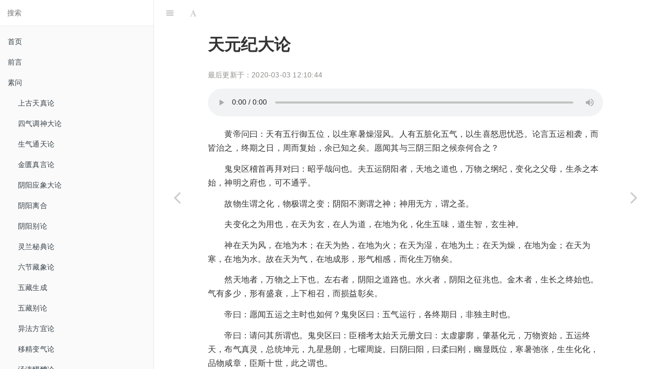

--- FILE ---
content_type: text/html; charset=UTF-8
request_url: https://shu.dujin.org/hdnj/148.html
body_size: 9461
content:
<!DOCTYPE html>
<html lang="zh-CN">
<head>
<meta charset="utf-8">
<meta http-equiv="X-UA-Compatible" content="IE=edge">
<meta name="viewport" content="width=device-width, initial-scale=1">
<meta name="renderer" content="webkit">
<title>天元纪大论 | 黄帝内经</title>
<meta name="keywords" content=""/>
<meta name="description" content="



　　黄帝问曰：天有五行御五位，以生寒暑燥湿风。人有五脏化五气，以生喜怒思忧恐。论言五运相袭，而皆治之，终期之日，周而复始，余已知之矣。愿闻其与三阴三阳之候奈何合之？


　　鬼臾区稽首再拜对曰：昭乎哉问也。夫五运阴阳者" />
<link href="https://shu.dujin.org/hdnj/wp-content/themes/wordbook/style.css" rel="stylesheet">
<link href="https://shu.dujin.org/hdnj/wp-content/themes/wordbook/css/bootstrap.css" rel="stylesheet">
<link href="https://shu.dujin.org/hdnj/wp-content/themes/wordbook/website.css" rel="stylesheet">
<script src="https://shu.dujin.org/hdnj/wp-content/themes/wordbook/js/jquery.min.js" type="text/javascript"></script>
<meta name='robots' content='max-image-preview:large' />
<link rel='stylesheet' id='wp-block-library-css' href='https://shu.dujin.org/hdnj/wp-includes/css/dist/block-library/style.min.css' type='text/css' media='all' />
<style id='classic-theme-styles-inline-css' type='text/css'>
/*! This file is auto-generated */
.wp-block-button__link{color:#fff;background-color:#32373c;border-radius:9999px;box-shadow:none;text-decoration:none;padding:calc(.667em + 2px) calc(1.333em + 2px);font-size:1.125em}.wp-block-file__button{background:#32373c;color:#fff;text-decoration:none}
</style>
<style id='global-styles-inline-css' type='text/css'>
body{--wp--preset--color--black: #000000;--wp--preset--color--cyan-bluish-gray: #abb8c3;--wp--preset--color--white: #ffffff;--wp--preset--color--pale-pink: #f78da7;--wp--preset--color--vivid-red: #cf2e2e;--wp--preset--color--luminous-vivid-orange: #ff6900;--wp--preset--color--luminous-vivid-amber: #fcb900;--wp--preset--color--light-green-cyan: #7bdcb5;--wp--preset--color--vivid-green-cyan: #00d084;--wp--preset--color--pale-cyan-blue: #8ed1fc;--wp--preset--color--vivid-cyan-blue: #0693e3;--wp--preset--color--vivid-purple: #9b51e0;--wp--preset--gradient--vivid-cyan-blue-to-vivid-purple: linear-gradient(135deg,rgba(6,147,227,1) 0%,rgb(155,81,224) 100%);--wp--preset--gradient--light-green-cyan-to-vivid-green-cyan: linear-gradient(135deg,rgb(122,220,180) 0%,rgb(0,208,130) 100%);--wp--preset--gradient--luminous-vivid-amber-to-luminous-vivid-orange: linear-gradient(135deg,rgba(252,185,0,1) 0%,rgba(255,105,0,1) 100%);--wp--preset--gradient--luminous-vivid-orange-to-vivid-red: linear-gradient(135deg,rgba(255,105,0,1) 0%,rgb(207,46,46) 100%);--wp--preset--gradient--very-light-gray-to-cyan-bluish-gray: linear-gradient(135deg,rgb(238,238,238) 0%,rgb(169,184,195) 100%);--wp--preset--gradient--cool-to-warm-spectrum: linear-gradient(135deg,rgb(74,234,220) 0%,rgb(151,120,209) 20%,rgb(207,42,186) 40%,rgb(238,44,130) 60%,rgb(251,105,98) 80%,rgb(254,248,76) 100%);--wp--preset--gradient--blush-light-purple: linear-gradient(135deg,rgb(255,206,236) 0%,rgb(152,150,240) 100%);--wp--preset--gradient--blush-bordeaux: linear-gradient(135deg,rgb(254,205,165) 0%,rgb(254,45,45) 50%,rgb(107,0,62) 100%);--wp--preset--gradient--luminous-dusk: linear-gradient(135deg,rgb(255,203,112) 0%,rgb(199,81,192) 50%,rgb(65,88,208) 100%);--wp--preset--gradient--pale-ocean: linear-gradient(135deg,rgb(255,245,203) 0%,rgb(182,227,212) 50%,rgb(51,167,181) 100%);--wp--preset--gradient--electric-grass: linear-gradient(135deg,rgb(202,248,128) 0%,rgb(113,206,126) 100%);--wp--preset--gradient--midnight: linear-gradient(135deg,rgb(2,3,129) 0%,rgb(40,116,252) 100%);--wp--preset--font-size--small: 13px;--wp--preset--font-size--medium: 20px;--wp--preset--font-size--large: 36px;--wp--preset--font-size--x-large: 42px;--wp--preset--spacing--20: 0.44rem;--wp--preset--spacing--30: 0.67rem;--wp--preset--spacing--40: 1rem;--wp--preset--spacing--50: 1.5rem;--wp--preset--spacing--60: 2.25rem;--wp--preset--spacing--70: 3.38rem;--wp--preset--spacing--80: 5.06rem;--wp--preset--shadow--natural: 6px 6px 9px rgba(0, 0, 0, 0.2);--wp--preset--shadow--deep: 12px 12px 50px rgba(0, 0, 0, 0.4);--wp--preset--shadow--sharp: 6px 6px 0px rgba(0, 0, 0, 0.2);--wp--preset--shadow--outlined: 6px 6px 0px -3px rgba(255, 255, 255, 1), 6px 6px rgba(0, 0, 0, 1);--wp--preset--shadow--crisp: 6px 6px 0px rgba(0, 0, 0, 1);}:where(.is-layout-flex){gap: 0.5em;}:where(.is-layout-grid){gap: 0.5em;}body .is-layout-flex{display: flex;}body .is-layout-flex{flex-wrap: wrap;align-items: center;}body .is-layout-flex > *{margin: 0;}body .is-layout-grid{display: grid;}body .is-layout-grid > *{margin: 0;}:where(.wp-block-columns.is-layout-flex){gap: 2em;}:where(.wp-block-columns.is-layout-grid){gap: 2em;}:where(.wp-block-post-template.is-layout-flex){gap: 1.25em;}:where(.wp-block-post-template.is-layout-grid){gap: 1.25em;}.has-black-color{color: var(--wp--preset--color--black) !important;}.has-cyan-bluish-gray-color{color: var(--wp--preset--color--cyan-bluish-gray) !important;}.has-white-color{color: var(--wp--preset--color--white) !important;}.has-pale-pink-color{color: var(--wp--preset--color--pale-pink) !important;}.has-vivid-red-color{color: var(--wp--preset--color--vivid-red) !important;}.has-luminous-vivid-orange-color{color: var(--wp--preset--color--luminous-vivid-orange) !important;}.has-luminous-vivid-amber-color{color: var(--wp--preset--color--luminous-vivid-amber) !important;}.has-light-green-cyan-color{color: var(--wp--preset--color--light-green-cyan) !important;}.has-vivid-green-cyan-color{color: var(--wp--preset--color--vivid-green-cyan) !important;}.has-pale-cyan-blue-color{color: var(--wp--preset--color--pale-cyan-blue) !important;}.has-vivid-cyan-blue-color{color: var(--wp--preset--color--vivid-cyan-blue) !important;}.has-vivid-purple-color{color: var(--wp--preset--color--vivid-purple) !important;}.has-black-background-color{background-color: var(--wp--preset--color--black) !important;}.has-cyan-bluish-gray-background-color{background-color: var(--wp--preset--color--cyan-bluish-gray) !important;}.has-white-background-color{background-color: var(--wp--preset--color--white) !important;}.has-pale-pink-background-color{background-color: var(--wp--preset--color--pale-pink) !important;}.has-vivid-red-background-color{background-color: var(--wp--preset--color--vivid-red) !important;}.has-luminous-vivid-orange-background-color{background-color: var(--wp--preset--color--luminous-vivid-orange) !important;}.has-luminous-vivid-amber-background-color{background-color: var(--wp--preset--color--luminous-vivid-amber) !important;}.has-light-green-cyan-background-color{background-color: var(--wp--preset--color--light-green-cyan) !important;}.has-vivid-green-cyan-background-color{background-color: var(--wp--preset--color--vivid-green-cyan) !important;}.has-pale-cyan-blue-background-color{background-color: var(--wp--preset--color--pale-cyan-blue) !important;}.has-vivid-cyan-blue-background-color{background-color: var(--wp--preset--color--vivid-cyan-blue) !important;}.has-vivid-purple-background-color{background-color: var(--wp--preset--color--vivid-purple) !important;}.has-black-border-color{border-color: var(--wp--preset--color--black) !important;}.has-cyan-bluish-gray-border-color{border-color: var(--wp--preset--color--cyan-bluish-gray) !important;}.has-white-border-color{border-color: var(--wp--preset--color--white) !important;}.has-pale-pink-border-color{border-color: var(--wp--preset--color--pale-pink) !important;}.has-vivid-red-border-color{border-color: var(--wp--preset--color--vivid-red) !important;}.has-luminous-vivid-orange-border-color{border-color: var(--wp--preset--color--luminous-vivid-orange) !important;}.has-luminous-vivid-amber-border-color{border-color: var(--wp--preset--color--luminous-vivid-amber) !important;}.has-light-green-cyan-border-color{border-color: var(--wp--preset--color--light-green-cyan) !important;}.has-vivid-green-cyan-border-color{border-color: var(--wp--preset--color--vivid-green-cyan) !important;}.has-pale-cyan-blue-border-color{border-color: var(--wp--preset--color--pale-cyan-blue) !important;}.has-vivid-cyan-blue-border-color{border-color: var(--wp--preset--color--vivid-cyan-blue) !important;}.has-vivid-purple-border-color{border-color: var(--wp--preset--color--vivid-purple) !important;}.has-vivid-cyan-blue-to-vivid-purple-gradient-background{background: var(--wp--preset--gradient--vivid-cyan-blue-to-vivid-purple) !important;}.has-light-green-cyan-to-vivid-green-cyan-gradient-background{background: var(--wp--preset--gradient--light-green-cyan-to-vivid-green-cyan) !important;}.has-luminous-vivid-amber-to-luminous-vivid-orange-gradient-background{background: var(--wp--preset--gradient--luminous-vivid-amber-to-luminous-vivid-orange) !important;}.has-luminous-vivid-orange-to-vivid-red-gradient-background{background: var(--wp--preset--gradient--luminous-vivid-orange-to-vivid-red) !important;}.has-very-light-gray-to-cyan-bluish-gray-gradient-background{background: var(--wp--preset--gradient--very-light-gray-to-cyan-bluish-gray) !important;}.has-cool-to-warm-spectrum-gradient-background{background: var(--wp--preset--gradient--cool-to-warm-spectrum) !important;}.has-blush-light-purple-gradient-background{background: var(--wp--preset--gradient--blush-light-purple) !important;}.has-blush-bordeaux-gradient-background{background: var(--wp--preset--gradient--blush-bordeaux) !important;}.has-luminous-dusk-gradient-background{background: var(--wp--preset--gradient--luminous-dusk) !important;}.has-pale-ocean-gradient-background{background: var(--wp--preset--gradient--pale-ocean) !important;}.has-electric-grass-gradient-background{background: var(--wp--preset--gradient--electric-grass) !important;}.has-midnight-gradient-background{background: var(--wp--preset--gradient--midnight) !important;}.has-small-font-size{font-size: var(--wp--preset--font-size--small) !important;}.has-medium-font-size{font-size: var(--wp--preset--font-size--medium) !important;}.has-large-font-size{font-size: var(--wp--preset--font-size--large) !important;}.has-x-large-font-size{font-size: var(--wp--preset--font-size--x-large) !important;}
.wp-block-navigation a:where(:not(.wp-element-button)){color: inherit;}
:where(.wp-block-post-template.is-layout-flex){gap: 1.25em;}:where(.wp-block-post-template.is-layout-grid){gap: 1.25em;}
:where(.wp-block-columns.is-layout-flex){gap: 2em;}:where(.wp-block-columns.is-layout-grid){gap: 2em;}
.wp-block-pullquote{font-size: 1.5em;line-height: 1.6;}
</style>
		<script type="text/javascript">
		var _hmt = _hmt || [];
				_hmt.push(['_trackPageview']);
						(function() {
		var hm = document.createElement("script");
		hm.src = "//hm.baidu.com/hm.js?dad418f8db6d0c82cec4b0fc8399130c";
		hm.setAttribute('async', 'true');
		document.getElementsByTagName('head')[0].appendChild(hm);
		})();
		</script>
		</head>
<body>
<div class="book">
<div class="book-summary">
	<div id="book-search-input">
		<form action="https://shu.dujin.org/hdnj" method="get">
			<input type="text" name="s" placeholder="搜索">
		</form>
	</div>
		<nav class="navbox"><ul id="menu-%e8%8f%9c%e5%8d%95" class="summary"><li id="menu-item-6" class="menu-item menu-item-type-custom menu-item-object-custom menu-item-home menu-item-6"><a href="https://shu.dujin.org/hdnj/">首页</a></li>
<li id="menu-item-7" class="menu-item menu-item-type-post_type menu-item-object-page menu-item-7"><a href="https://shu.dujin.org/hdnj/qianyan">前言</a></li>
<li id="menu-item-15" class="menu-item menu-item-type-post_type menu-item-object-page current-menu-ancestor current-menu-parent current_page_parent current_page_ancestor menu-item-has-children menu-item-15"><a href="https://shu.dujin.org/hdnj/suwen">素问</a>
<ul class="sub-menu">
	<li id="menu-item-8" class="menu-item menu-item-type-post_type menu-item-object-post menu-item-8"><a href="https://shu.dujin.org/hdnj/4.html">上古天真论</a></li>
	<li id="menu-item-26" class="menu-item menu-item-type-post_type menu-item-object-post menu-item-26"><a href="https://shu.dujin.org/hdnj/23.html">四气调神大论</a></li>
	<li id="menu-item-29" class="menu-item menu-item-type-post_type menu-item-object-post menu-item-29"><a href="https://shu.dujin.org/hdnj/27.html">生气通天论</a></li>
	<li id="menu-item-30" class="menu-item menu-item-type-post_type menu-item-object-post menu-item-30"><a href="https://shu.dujin.org/hdnj/28.html">金匮真言论</a></li>
	<li id="menu-item-32" class="menu-item menu-item-type-post_type menu-item-object-post menu-item-32"><a href="https://shu.dujin.org/hdnj/31.html">阴阳应象大论</a></li>
	<li id="menu-item-34" class="menu-item menu-item-type-post_type menu-item-object-post menu-item-34"><a href="https://shu.dujin.org/hdnj/33.html">阴阳离合</a></li>
	<li id="menu-item-36" class="menu-item menu-item-type-post_type menu-item-object-post menu-item-36"><a href="https://shu.dujin.org/hdnj/35.html">阴阳别论</a></li>
	<li id="menu-item-43" class="menu-item menu-item-type-post_type menu-item-object-post menu-item-43"><a href="https://shu.dujin.org/hdnj/37.html">灵兰秘典论</a></li>
	<li id="menu-item-44" class="menu-item menu-item-type-post_type menu-item-object-post menu-item-44"><a href="https://shu.dujin.org/hdnj/38.html">六节藏象论</a></li>
	<li id="menu-item-45" class="menu-item menu-item-type-post_type menu-item-object-post menu-item-45"><a href="https://shu.dujin.org/hdnj/39.html">五藏生成</a></li>
	<li id="menu-item-46" class="menu-item menu-item-type-post_type menu-item-object-post menu-item-46"><a href="https://shu.dujin.org/hdnj/40.html">五藏别论</a></li>
	<li id="menu-item-47" class="menu-item menu-item-type-post_type menu-item-object-post menu-item-47"><a href="https://shu.dujin.org/hdnj/41.html">异法方宜论</a></li>
	<li id="menu-item-48" class="menu-item menu-item-type-post_type menu-item-object-post menu-item-48"><a href="https://shu.dujin.org/hdnj/42.html">移精变气论</a></li>
	<li id="menu-item-56" class="menu-item menu-item-type-post_type menu-item-object-post menu-item-56"><a href="https://shu.dujin.org/hdnj/49.html">汤液醪醴论</a></li>
	<li id="menu-item-57" class="menu-item menu-item-type-post_type menu-item-object-post menu-item-57"><a href="https://shu.dujin.org/hdnj/50.html">玉版论要篇</a></li>
	<li id="menu-item-58" class="menu-item menu-item-type-post_type menu-item-object-post menu-item-58"><a href="https://shu.dujin.org/hdnj/51.html">诊要经终论</a></li>
	<li id="menu-item-59" class="menu-item menu-item-type-post_type menu-item-object-post menu-item-59"><a href="https://shu.dujin.org/hdnj/52.html">脉要精微论</a></li>
	<li id="menu-item-60" class="menu-item menu-item-type-post_type menu-item-object-post menu-item-60"><a href="https://shu.dujin.org/hdnj/53.html">平人气象论</a></li>
	<li id="menu-item-61" class="menu-item menu-item-type-post_type menu-item-object-post menu-item-61"><a href="https://shu.dujin.org/hdnj/54.html">玉机真藏论</a></li>
	<li id="menu-item-62" class="menu-item menu-item-type-post_type menu-item-object-post menu-item-62"><a href="https://shu.dujin.org/hdnj/55.html">三部九候论</a></li>
	<li id="menu-item-73" class="menu-item menu-item-type-post_type menu-item-object-post menu-item-73"><a href="https://shu.dujin.org/hdnj/63.html">经脉别论</a></li>
	<li id="menu-item-74" class="menu-item menu-item-type-post_type menu-item-object-post menu-item-74"><a href="https://shu.dujin.org/hdnj/64.html">藏气法时论</a></li>
	<li id="menu-item-75" class="menu-item menu-item-type-post_type menu-item-object-post menu-item-75"><a href="https://shu.dujin.org/hdnj/65.html">宣明五气</a></li>
	<li id="menu-item-76" class="menu-item menu-item-type-post_type menu-item-object-post menu-item-76"><a href="https://shu.dujin.org/hdnj/66.html">血气形志</a></li>
	<li id="menu-item-77" class="menu-item menu-item-type-post_type menu-item-object-post menu-item-77"><a href="https://shu.dujin.org/hdnj/67.html">宝命全形论</a></li>
	<li id="menu-item-78" class="menu-item menu-item-type-post_type menu-item-object-post menu-item-78"><a href="https://shu.dujin.org/hdnj/68.html">八正神明论</a></li>
	<li id="menu-item-79" class="menu-item menu-item-type-post_type menu-item-object-post menu-item-79"><a href="https://shu.dujin.org/hdnj/69.html">离合真邪论</a></li>
	<li id="menu-item-80" class="menu-item menu-item-type-post_type menu-item-object-post menu-item-80"><a href="https://shu.dujin.org/hdnj/70.html">通评虚实论</a></li>
	<li id="menu-item-81" class="menu-item menu-item-type-post_type menu-item-object-post menu-item-81"><a href="https://shu.dujin.org/hdnj/71.html">太阴阳明论</a></li>
	<li id="menu-item-82" class="menu-item menu-item-type-post_type menu-item-object-post menu-item-82"><a href="https://shu.dujin.org/hdnj/72.html">阳明脉解</a></li>
	<li id="menu-item-98" class="menu-item menu-item-type-post_type menu-item-object-post menu-item-98"><a href="https://shu.dujin.org/hdnj/83.html">热论</a></li>
	<li id="menu-item-99" class="menu-item menu-item-type-post_type menu-item-object-post menu-item-99"><a href="https://shu.dujin.org/hdnj/84.html">刺热</a></li>
	<li id="menu-item-100" class="menu-item menu-item-type-post_type menu-item-object-post menu-item-100"><a href="https://shu.dujin.org/hdnj/85.html">评热病论</a></li>
	<li id="menu-item-101" class="menu-item menu-item-type-post_type menu-item-object-post menu-item-101"><a href="https://shu.dujin.org/hdnj/86.html">逆调论</a></li>
	<li id="menu-item-102" class="menu-item menu-item-type-post_type menu-item-object-post menu-item-102"><a href="https://shu.dujin.org/hdnj/87.html">疟论</a></li>
	<li id="menu-item-103" class="menu-item menu-item-type-post_type menu-item-object-post menu-item-103"><a href="https://shu.dujin.org/hdnj/88.html">刺疟</a></li>
	<li id="menu-item-104" class="menu-item menu-item-type-post_type menu-item-object-post menu-item-104"><a href="https://shu.dujin.org/hdnj/89.html">气厥论</a></li>
	<li id="menu-item-105" class="menu-item menu-item-type-post_type menu-item-object-post menu-item-105"><a href="https://shu.dujin.org/hdnj/90.html">欬论</a></li>
	<li id="menu-item-106" class="menu-item menu-item-type-post_type menu-item-object-post menu-item-106"><a href="https://shu.dujin.org/hdnj/91.html">举痛论</a></li>
	<li id="menu-item-107" class="menu-item menu-item-type-post_type menu-item-object-post menu-item-107"><a href="https://shu.dujin.org/hdnj/92.html">腹中论</a></li>
	<li id="menu-item-108" class="menu-item menu-item-type-post_type menu-item-object-post menu-item-108"><a href="https://shu.dujin.org/hdnj/93.html">刺腰痛</a></li>
	<li id="menu-item-109" class="menu-item menu-item-type-post_type menu-item-object-post menu-item-109"><a href="https://shu.dujin.org/hdnj/94.html">风论</a></li>
	<li id="menu-item-110" class="menu-item menu-item-type-post_type menu-item-object-post menu-item-110"><a href="https://shu.dujin.org/hdnj/95.html">痹论</a></li>
	<li id="menu-item-111" class="menu-item menu-item-type-post_type menu-item-object-post menu-item-111"><a href="https://shu.dujin.org/hdnj/96.html">痿论</a></li>
	<li id="menu-item-112" class="menu-item menu-item-type-post_type menu-item-object-post menu-item-112"><a href="https://shu.dujin.org/hdnj/97.html">厥论</a></li>
	<li id="menu-item-128" class="menu-item menu-item-type-post_type menu-item-object-post menu-item-128"><a href="https://shu.dujin.org/hdnj/113.html">病能论</a></li>
	<li id="menu-item-129" class="menu-item menu-item-type-post_type menu-item-object-post menu-item-129"><a href="https://shu.dujin.org/hdnj/114.html">奇病论</a></li>
	<li id="menu-item-130" class="menu-item menu-item-type-post_type menu-item-object-post menu-item-130"><a href="https://shu.dujin.org/hdnj/115.html">大奇论</a></li>
	<li id="menu-item-131" class="menu-item menu-item-type-post_type menu-item-object-post menu-item-131"><a href="https://shu.dujin.org/hdnj/116.html">脉解</a></li>
	<li id="menu-item-132" class="menu-item menu-item-type-post_type menu-item-object-post menu-item-132"><a href="https://shu.dujin.org/hdnj/117.html">刺要论</a></li>
	<li id="menu-item-133" class="menu-item menu-item-type-post_type menu-item-object-post menu-item-133"><a href="https://shu.dujin.org/hdnj/118.html">刺齐论</a></li>
	<li id="menu-item-134" class="menu-item menu-item-type-post_type menu-item-object-post menu-item-134"><a href="https://shu.dujin.org/hdnj/119.html">刺禁论</a></li>
	<li id="menu-item-135" class="menu-item menu-item-type-post_type menu-item-object-post menu-item-135"><a href="https://shu.dujin.org/hdnj/120.html">刺志论</a></li>
	<li id="menu-item-136" class="menu-item menu-item-type-post_type menu-item-object-post menu-item-136"><a href="https://shu.dujin.org/hdnj/121.html">针解</a></li>
	<li id="menu-item-137" class="menu-item menu-item-type-post_type menu-item-object-post menu-item-137"><a href="https://shu.dujin.org/hdnj/122.html">长刺节论</a></li>
	<li id="menu-item-138" class="menu-item menu-item-type-post_type menu-item-object-post menu-item-138"><a href="https://shu.dujin.org/hdnj/123.html">皮部论</a></li>
	<li id="menu-item-139" class="menu-item menu-item-type-post_type menu-item-object-post menu-item-139"><a href="https://shu.dujin.org/hdnj/124.html">经络论</a></li>
	<li id="menu-item-140" class="menu-item menu-item-type-post_type menu-item-object-post menu-item-140"><a href="https://shu.dujin.org/hdnj/125.html">气穴论</a></li>
	<li id="menu-item-141" class="menu-item menu-item-type-post_type menu-item-object-post menu-item-141"><a href="https://shu.dujin.org/hdnj/126.html">气府论</a></li>
	<li id="menu-item-142" class="menu-item menu-item-type-post_type menu-item-object-post menu-item-142"><a href="https://shu.dujin.org/hdnj/127.html">骨空论</a></li>
	<li id="menu-item-153" class="menu-item menu-item-type-post_type menu-item-object-post menu-item-153"><a href="https://shu.dujin.org/hdnj/143.html">水热穴论</a></li>
	<li id="menu-item-154" class="menu-item menu-item-type-post_type menu-item-object-post menu-item-154"><a href="https://shu.dujin.org/hdnj/144.html">调经论</a></li>
	<li id="menu-item-155" class="menu-item menu-item-type-post_type menu-item-object-post menu-item-155"><a href="https://shu.dujin.org/hdnj/145.html">缪刺论</a></li>
	<li id="menu-item-156" class="menu-item menu-item-type-post_type menu-item-object-post menu-item-156"><a href="https://shu.dujin.org/hdnj/146.html">四时刺逆从论</a></li>
	<li id="menu-item-157" class="menu-item menu-item-type-post_type menu-item-object-post menu-item-157"><a href="https://shu.dujin.org/hdnj/147.html">标本病传论</a></li>
	<li id="menu-item-158" class="menu-item menu-item-type-post_type menu-item-object-post current-menu-item menu-item-158"><a href="https://shu.dujin.org/hdnj/148.html" aria-current="page">天元纪大论</a></li>
	<li id="menu-item-159" class="menu-item menu-item-type-post_type menu-item-object-post menu-item-159"><a href="https://shu.dujin.org/hdnj/149.html">五运行大论</a></li>
	<li id="menu-item-160" class="menu-item menu-item-type-post_type menu-item-object-post menu-item-160"><a href="https://shu.dujin.org/hdnj/150.html">六微旨大论</a></li>
	<li id="menu-item-161" class="menu-item menu-item-type-post_type menu-item-object-post menu-item-161"><a href="https://shu.dujin.org/hdnj/151.html">气交变大论</a></li>
	<li id="menu-item-162" class="menu-item menu-item-type-post_type menu-item-object-post menu-item-162"><a href="https://shu.dujin.org/hdnj/152.html">五常政大论</a></li>
	<li id="menu-item-174" class="menu-item menu-item-type-post_type menu-item-object-post menu-item-174"><a href="https://shu.dujin.org/hdnj/163.html">六元正纪大论</a></li>
	<li id="menu-item-175" class="menu-item menu-item-type-post_type menu-item-object-post menu-item-175"><a href="https://shu.dujin.org/hdnj/164.html">刺法论</a></li>
	<li id="menu-item-176" class="menu-item menu-item-type-post_type menu-item-object-post menu-item-176"><a href="https://shu.dujin.org/hdnj/165.html">本病论</a></li>
	<li id="menu-item-177" class="menu-item menu-item-type-post_type menu-item-object-post menu-item-177"><a href="https://shu.dujin.org/hdnj/166.html">至真要大论</a></li>
	<li id="menu-item-178" class="menu-item menu-item-type-post_type menu-item-object-post menu-item-178"><a href="https://shu.dujin.org/hdnj/167.html">着至教论</a></li>
	<li id="menu-item-179" class="menu-item menu-item-type-post_type menu-item-object-post menu-item-179"><a href="https://shu.dujin.org/hdnj/168.html">示从容论</a></li>
	<li id="menu-item-180" class="menu-item menu-item-type-post_type menu-item-object-post menu-item-180"><a href="https://shu.dujin.org/hdnj/169.html">疏五过论</a></li>
	<li id="menu-item-181" class="menu-item menu-item-type-post_type menu-item-object-post menu-item-181"><a href="https://shu.dujin.org/hdnj/170.html">征四失论</a></li>
	<li id="menu-item-182" class="menu-item menu-item-type-post_type menu-item-object-post menu-item-182"><a href="https://shu.dujin.org/hdnj/171.html">阴阳类论</a></li>
	<li id="menu-item-183" class="menu-item menu-item-type-post_type menu-item-object-post menu-item-183"><a href="https://shu.dujin.org/hdnj/172.html">方盛衰论</a></li>
	<li id="menu-item-184" class="menu-item menu-item-type-post_type menu-item-object-post menu-item-184"><a href="https://shu.dujin.org/hdnj/173.html">解精微论</a></li>
</ul>
</li>
<li id="menu-item-185" class="menu-item menu-item-type-post_type menu-item-object-page menu-item-has-children menu-item-185"><a href="https://shu.dujin.org/hdnj/lingshu">灵枢</a>
<ul class="sub-menu">
	<li id="menu-item-201" class="menu-item menu-item-type-post_type menu-item-object-post menu-item-201"><a href="https://shu.dujin.org/hdnj/186.html">九针十二原</a></li>
	<li id="menu-item-202" class="menu-item menu-item-type-post_type menu-item-object-post menu-item-202"><a href="https://shu.dujin.org/hdnj/187.html">本输</a></li>
	<li id="menu-item-203" class="menu-item menu-item-type-post_type menu-item-object-post menu-item-203"><a href="https://shu.dujin.org/hdnj/188.html">小针解</a></li>
	<li id="menu-item-204" class="menu-item menu-item-type-post_type menu-item-object-post menu-item-204"><a href="https://shu.dujin.org/hdnj/189.html">邪气藏府病形</a></li>
	<li id="menu-item-205" class="menu-item menu-item-type-post_type menu-item-object-post menu-item-205"><a href="https://shu.dujin.org/hdnj/190.html">根结</a></li>
	<li id="menu-item-206" class="menu-item menu-item-type-post_type menu-item-object-post menu-item-206"><a href="https://shu.dujin.org/hdnj/191.html">寿夭刚柔</a></li>
	<li id="menu-item-207" class="menu-item menu-item-type-post_type menu-item-object-post menu-item-207"><a href="https://shu.dujin.org/hdnj/192.html">官针</a></li>
	<li id="menu-item-208" class="menu-item menu-item-type-post_type menu-item-object-post menu-item-208"><a href="https://shu.dujin.org/hdnj/193.html">本神</a></li>
	<li id="menu-item-209" class="menu-item menu-item-type-post_type menu-item-object-post menu-item-209"><a href="https://shu.dujin.org/hdnj/194.html">终始</a></li>
	<li id="menu-item-210" class="menu-item menu-item-type-post_type menu-item-object-post menu-item-210"><a href="https://shu.dujin.org/hdnj/195.html">经脉</a></li>
	<li id="menu-item-211" class="menu-item menu-item-type-post_type menu-item-object-post menu-item-211"><a href="https://shu.dujin.org/hdnj/196.html">经别</a></li>
	<li id="menu-item-212" class="menu-item menu-item-type-post_type menu-item-object-post menu-item-212"><a href="https://shu.dujin.org/hdnj/197.html">经水</a></li>
	<li id="menu-item-213" class="menu-item menu-item-type-post_type menu-item-object-post menu-item-213"><a href="https://shu.dujin.org/hdnj/198.html">经筋</a></li>
	<li id="menu-item-214" class="menu-item menu-item-type-post_type menu-item-object-post menu-item-214"><a href="https://shu.dujin.org/hdnj/199.html">骨度</a></li>
	<li id="menu-item-215" class="menu-item menu-item-type-post_type menu-item-object-post menu-item-215"><a href="https://shu.dujin.org/hdnj/200.html">五十营</a></li>
	<li id="menu-item-246" class="menu-item menu-item-type-post_type menu-item-object-post menu-item-246"><a href="https://shu.dujin.org/hdnj/216.html">营气</a></li>
	<li id="menu-item-247" class="menu-item menu-item-type-post_type menu-item-object-post menu-item-247"><a href="https://shu.dujin.org/hdnj/217.html">脉度</a></li>
	<li id="menu-item-248" class="menu-item menu-item-type-post_type menu-item-object-post menu-item-248"><a href="https://shu.dujin.org/hdnj/218.html">营卫生会</a></li>
	<li id="menu-item-249" class="menu-item menu-item-type-post_type menu-item-object-post menu-item-249"><a href="https://shu.dujin.org/hdnj/219.html">四时气</a></li>
	<li id="menu-item-250" class="menu-item menu-item-type-post_type menu-item-object-post menu-item-250"><a href="https://shu.dujin.org/hdnj/220.html">五邪</a></li>
	<li id="menu-item-251" class="menu-item menu-item-type-post_type menu-item-object-post menu-item-251"><a href="https://shu.dujin.org/hdnj/221.html">寒热病</a></li>
	<li id="menu-item-252" class="menu-item menu-item-type-post_type menu-item-object-post menu-item-252"><a href="https://shu.dujin.org/hdnj/222.html">癫狂</a></li>
	<li id="menu-item-253" class="menu-item menu-item-type-post_type menu-item-object-post menu-item-253"><a href="https://shu.dujin.org/hdnj/223.html">热病</a></li>
	<li id="menu-item-254" class="menu-item menu-item-type-post_type menu-item-object-post menu-item-254"><a href="https://shu.dujin.org/hdnj/224.html">厥病</a></li>
	<li id="menu-item-255" class="menu-item menu-item-type-post_type menu-item-object-post menu-item-255"><a href="https://shu.dujin.org/hdnj/225.html">病本</a></li>
	<li id="menu-item-256" class="menu-item menu-item-type-post_type menu-item-object-post menu-item-256"><a href="https://shu.dujin.org/hdnj/226.html">杂病</a></li>
	<li id="menu-item-257" class="menu-item menu-item-type-post_type menu-item-object-post menu-item-257"><a href="https://shu.dujin.org/hdnj/227.html">周痹</a></li>
	<li id="menu-item-258" class="menu-item menu-item-type-post_type menu-item-object-post menu-item-258"><a href="https://shu.dujin.org/hdnj/228.html">口问</a></li>
	<li id="menu-item-259" class="menu-item menu-item-type-post_type menu-item-object-post menu-item-259"><a href="https://shu.dujin.org/hdnj/229.html">师传</a></li>
	<li id="menu-item-260" class="menu-item menu-item-type-post_type menu-item-object-post menu-item-260"><a href="https://shu.dujin.org/hdnj/230.html">决气</a></li>
	<li id="menu-item-261" class="menu-item menu-item-type-post_type menu-item-object-post menu-item-261"><a href="https://shu.dujin.org/hdnj/231.html">肠胃</a></li>
	<li id="menu-item-262" class="menu-item menu-item-type-post_type menu-item-object-post menu-item-262"><a href="https://shu.dujin.org/hdnj/232.html">平人绝谷</a></li>
	<li id="menu-item-263" class="menu-item menu-item-type-post_type menu-item-object-post menu-item-263"><a href="https://shu.dujin.org/hdnj/233.html">海论</a></li>
	<li id="menu-item-264" class="menu-item menu-item-type-post_type menu-item-object-post menu-item-264"><a href="https://shu.dujin.org/hdnj/234.html">五乱</a></li>
	<li id="menu-item-265" class="menu-item menu-item-type-post_type menu-item-object-post menu-item-265"><a href="https://shu.dujin.org/hdnj/235.html">胀论</a></li>
	<li id="menu-item-266" class="menu-item menu-item-type-post_type menu-item-object-post menu-item-266"><a href="https://shu.dujin.org/hdnj/236.html">五癃津液别</a></li>
	<li id="menu-item-267" class="menu-item menu-item-type-post_type menu-item-object-post menu-item-267"><a href="https://shu.dujin.org/hdnj/237.html">五阅五使</a></li>
	<li id="menu-item-268" class="menu-item menu-item-type-post_type menu-item-object-post menu-item-268"><a href="https://shu.dujin.org/hdnj/238.html">逆顺肥瘦</a></li>
	<li id="menu-item-269" class="menu-item menu-item-type-post_type menu-item-object-post menu-item-269"><a href="https://shu.dujin.org/hdnj/239.html">血络论</a></li>
	<li id="menu-item-270" class="menu-item menu-item-type-post_type menu-item-object-post menu-item-270"><a href="https://shu.dujin.org/hdnj/240.html">阴阳清浊</a></li>
	<li id="menu-item-271" class="menu-item menu-item-type-post_type menu-item-object-post menu-item-271"><a href="https://shu.dujin.org/hdnj/241.html">阴阳系日月</a></li>
	<li id="menu-item-272" class="menu-item menu-item-type-post_type menu-item-object-post menu-item-272"><a href="https://shu.dujin.org/hdnj/242.html">病传</a></li>
	<li id="menu-item-273" class="menu-item menu-item-type-post_type menu-item-object-post menu-item-273"><a href="https://shu.dujin.org/hdnj/243.html">淫邪发梦</a></li>
	<li id="menu-item-274" class="menu-item menu-item-type-post_type menu-item-object-post menu-item-274"><a href="https://shu.dujin.org/hdnj/244.html">顺气一日分为四时</a></li>
	<li id="menu-item-275" class="menu-item menu-item-type-post_type menu-item-object-post menu-item-275"><a href="https://shu.dujin.org/hdnj/245.html">外揣</a></li>
	<li id="menu-item-292" class="menu-item menu-item-type-post_type menu-item-object-post menu-item-292"><a href="https://shu.dujin.org/hdnj/277.html">五变</a></li>
	<li id="menu-item-293" class="menu-item menu-item-type-post_type menu-item-object-post menu-item-293"><a href="https://shu.dujin.org/hdnj/278.html">本藏</a></li>
	<li id="menu-item-294" class="menu-item menu-item-type-post_type menu-item-object-post menu-item-294"><a href="https://shu.dujin.org/hdnj/279.html">禁服</a></li>
	<li id="menu-item-295" class="menu-item menu-item-type-post_type menu-item-object-post menu-item-295"><a href="https://shu.dujin.org/hdnj/280.html">五色</a></li>
	<li id="menu-item-296" class="menu-item menu-item-type-post_type menu-item-object-post menu-item-296"><a href="https://shu.dujin.org/hdnj/281.html">论勇</a></li>
	<li id="menu-item-297" class="menu-item menu-item-type-post_type menu-item-object-post menu-item-297"><a href="https://shu.dujin.org/hdnj/282.html">背腧</a></li>
	<li id="menu-item-298" class="menu-item menu-item-type-post_type menu-item-object-post menu-item-298"><a href="https://shu.dujin.org/hdnj/283.html">卫气</a></li>
	<li id="menu-item-299" class="menu-item menu-item-type-post_type menu-item-object-post menu-item-299"><a href="https://shu.dujin.org/hdnj/284.html">论痛</a></li>
	<li id="menu-item-300" class="menu-item menu-item-type-post_type menu-item-object-post menu-item-300"><a href="https://shu.dujin.org/hdnj/285.html">天年</a></li>
	<li id="menu-item-301" class="menu-item menu-item-type-post_type menu-item-object-post menu-item-301"><a href="https://shu.dujin.org/hdnj/286.html">逆顺</a></li>
	<li id="menu-item-302" class="menu-item menu-item-type-post_type menu-item-object-post menu-item-302"><a href="https://shu.dujin.org/hdnj/287.html">五味</a></li>
	<li id="menu-item-303" class="menu-item menu-item-type-post_type menu-item-object-post menu-item-303"><a href="https://shu.dujin.org/hdnj/288.html">水胀</a></li>
	<li id="menu-item-304" class="menu-item menu-item-type-post_type menu-item-object-post menu-item-304"><a href="https://shu.dujin.org/hdnj/289.html">贼风</a></li>
	<li id="menu-item-305" class="menu-item menu-item-type-post_type menu-item-object-post menu-item-305"><a href="https://shu.dujin.org/hdnj/290.html">卫气失常</a></li>
	<li id="menu-item-306" class="menu-item menu-item-type-post_type menu-item-object-post menu-item-306"><a href="https://shu.dujin.org/hdnj/291.html">玉版</a></li>
	<li id="menu-item-322" class="menu-item menu-item-type-post_type menu-item-object-post menu-item-322"><a href="https://shu.dujin.org/hdnj/307.html">五禁</a></li>
	<li id="menu-item-323" class="menu-item menu-item-type-post_type menu-item-object-post menu-item-323"><a href="https://shu.dujin.org/hdnj/308.html">动输</a></li>
	<li id="menu-item-324" class="menu-item menu-item-type-post_type menu-item-object-post menu-item-324"><a href="https://shu.dujin.org/hdnj/309.html">五味论</a></li>
	<li id="menu-item-325" class="menu-item menu-item-type-post_type menu-item-object-post menu-item-325"><a href="https://shu.dujin.org/hdnj/310.html">阴阳二十五人</a></li>
	<li id="menu-item-326" class="menu-item menu-item-type-post_type menu-item-object-post menu-item-326"><a href="https://shu.dujin.org/hdnj/311.html">五音五味</a></li>
	<li id="menu-item-327" class="menu-item menu-item-type-post_type menu-item-object-post menu-item-327"><a href="https://shu.dujin.org/hdnj/312.html">百病始生</a></li>
	<li id="menu-item-328" class="menu-item menu-item-type-post_type menu-item-object-post menu-item-328"><a href="https://shu.dujin.org/hdnj/313.html">行针</a></li>
	<li id="menu-item-329" class="menu-item menu-item-type-post_type menu-item-object-post menu-item-329"><a href="https://shu.dujin.org/hdnj/314.html">上膈</a></li>
	<li id="menu-item-330" class="menu-item menu-item-type-post_type menu-item-object-post menu-item-330"><a href="https://shu.dujin.org/hdnj/315.html">忧恚无言</a></li>
	<li id="menu-item-331" class="menu-item menu-item-type-post_type menu-item-object-post menu-item-331"><a href="https://shu.dujin.org/hdnj/316.html">寒热</a></li>
	<li id="menu-item-332" class="menu-item menu-item-type-post_type menu-item-object-post menu-item-332"><a href="https://shu.dujin.org/hdnj/317.html">邪客</a></li>
	<li id="menu-item-333" class="menu-item menu-item-type-post_type menu-item-object-post menu-item-333"><a href="https://shu.dujin.org/hdnj/318.html">通天</a></li>
	<li id="menu-item-334" class="menu-item menu-item-type-post_type menu-item-object-post menu-item-334"><a href="https://shu.dujin.org/hdnj/319.html">官能</a></li>
	<li id="menu-item-335" class="menu-item menu-item-type-post_type menu-item-object-post menu-item-335"><a href="https://shu.dujin.org/hdnj/320.html">论疾诊尺</a></li>
	<li id="menu-item-336" class="menu-item menu-item-type-post_type menu-item-object-post menu-item-336"><a href="https://shu.dujin.org/hdnj/321.html">刺节真邪</a></li>
	<li id="menu-item-343" class="menu-item menu-item-type-post_type menu-item-object-post menu-item-343"><a href="https://shu.dujin.org/hdnj/337.html">卫气行</a></li>
	<li id="menu-item-344" class="menu-item menu-item-type-post_type menu-item-object-post menu-item-344"><a href="https://shu.dujin.org/hdnj/338.html">九宫八风</a></li>
	<li id="menu-item-345" class="menu-item menu-item-type-post_type menu-item-object-post menu-item-345"><a href="https://shu.dujin.org/hdnj/339.html">九针论</a></li>
	<li id="menu-item-346" class="menu-item menu-item-type-post_type menu-item-object-post menu-item-346"><a href="https://shu.dujin.org/hdnj/340.html">岁露论</a></li>
	<li id="menu-item-347" class="menu-item menu-item-type-post_type menu-item-object-post menu-item-347"><a href="https://shu.dujin.org/hdnj/341.html">大惑论</a></li>
	<li id="menu-item-348" class="menu-item menu-item-type-post_type menu-item-object-post menu-item-348"><a href="https://shu.dujin.org/hdnj/342.html">痈疽</a></li>
</ul>
</li>
</ul></nav>	<div class="f_bq"><a class="gitbook-link" target="_blank" href="https://www.dujin.org/">本书由 <b>缙哥哥</b> 收集整理精校收藏</a></div>
</div><div class="book-body">
    <div class="body-inner">
		<div class="book-header" role="navigation">
            <div class="pull-right">
                <div class="bdsharebuttonbox">
                	<!--<a href="#" class="bds_qzone" data-cmd="qzone" title="分享到QQ空间"></a>-->
                	<a href="#" class="bds_tsina" data-cmd="tsina" title="分享到新浪微博"></a>
                	<a href="#" class="bds_fbook" data-cmd="fbook" title="分享到Facebook"></a>
                	<a href="#" class="bds_twi" data-cmd="twi" title="分享到Twitter"></a>
                	<a href="#" class="bds_linkedin" data-cmd="linkedin" title="分享到linkedin"></a>
                </div>
            </div>
		    <h1><a href="https://shu.dujin.org/hdnj/148.html">天元纪大论</a></h1>
		</div>     
        <div class="page-wrapper" tabindex="-1" role="main">
            <div class="page-inner">
                  
                    <section class="normal markdown-section">
                        <h1 id="天元纪大论">天元纪大论<a class="anchorjs-link " href="#天元纪大论" data-anchorjs-icon=""></a></h1>
                        <p><span class="sa-last-update-time">最后更新于：2020-03-03 12:10:44</span></p>
                        <p><!--wp:audio--></p>
<figure class="wp-block-audio"><audio controls src="https://img.dujin.org/shuji/hdnj/suwen/148.mp3"></audio></figure>
<p><!--/wp:audio--></p>
<p><!--wp:paragraph--></p>
<p>　　黄帝问曰：天有五行御五位，以生寒暑燥湿风。人有五脏化五气，以生喜怒思忧恐。论言五运相袭，而皆治之，终期之日，周而复始，余已知之矣。愿闻其与三阴三阳之候奈何合之？</p>
<p><!--/wp:paragraph--></p>
<p><!--wp:paragraph--></p>
<p>　　鬼臾区稽首再拜对曰：昭乎哉问也。夫五运阴阳者，天地之道也，万物之纲纪，变化之父母，生杀之本始，神明之府也，可不通乎。</p>
<p><!--/wp:paragraph--></p>
<p><!--wp:paragraph--></p>
<p>　　故物生谓之化，物极谓之变；阴阳不测谓之神；神用无方，谓之圣。</p>
<p><!--/wp:paragraph--></p>
<p><!--wp:paragraph--></p>
<p>　　夫变化之为用也，在天为玄，在人为道，在地为化，化生五味，道生智，玄生神。</p>
<p><!--/wp:paragraph--></p>
<p><!--wp:paragraph--></p>
<p>　　神在天为风，在地为木；在天为热，在地为火；在天为湿，在地为土；在天为燥，在地为金；在天为寒，在地为水。故在天为气，在地成形，形气相感，而化生万物矣。</p>
<p><!--/wp:paragraph--></p>
<p><!--wp:paragraph--></p>
<p>　　然天地者，万物之上下也。左右者，阴阳之道路也。水火者，阴阳之征兆也。金木者，生长之终始也。气有多少，形有盛衰，上下相召，而损益彰矣。</p>
<p><!--/wp:paragraph--></p>
<p><!--wp:paragraph--></p>
<p>　　帝曰：愿闻五运之主时也如何？鬼臾区曰：五气运行，各终期日，非独主时也。</p>
<p><!--/wp:paragraph--></p>
<p><!--wp:paragraph--></p>
<p>　　帝曰：请问其所谓也。鬼臾区曰：臣稽考太始天元册文曰：太虚廖廓，肇基化元，万物资始，五运终天，布气真灵，总统坤元，九星悬朗，七曜周旋。曰阴曰阳，曰柔曰刚，幽显既位，寒暑弛张，生生化化，品物咸章，臣斯十世，此之谓也。</p>
<p><!--/wp:paragraph--></p>
<p><!--wp:paragraph--></p>
<p>　　帝曰：善。何谓气有多少，形有盛衰？鬼臾区曰：阴阳之气，各有多少，故曰三阴三阳也。形有盛衰，谓五行之治，各有太过不及也。故其始也，有余而往，不足随之；不足而往，有余从之。知迎知随，气可与期。应天为天符，承岁为岁直，三合为治。</p>
<p><!--/wp:paragraph--></p>
<p><!--wp:paragraph--></p>
<p>　　帝曰：上下相召奈何？鬼臾区曰：寒暑燥湿风火，天之阴阳也，三阴三阳上奉之。木火土金水，地之阴阳也，生长化收藏下应之。</p>
<p><!--/wp:paragraph--></p>
<p><!--wp:paragraph--></p>
<p>　　天以阳生阴长，地以阳杀阴藏。</p>
<p><!--/wp:paragraph--></p>
<p><!--wp:paragraph--></p>
<p>　　天有阴阳，地亦有阴阳。木火土金水火，地之阴阳也，生长化收藏，故阳中有阴，阴中有阳。所以欲知天地之阴阳者，应天之气，动而不息，故五岁而右迁；应地之气，静而守位，故六期而环会。动静相召，上下相临，阴阳相错，而变由生也。</p>
<p><!--/wp:paragraph--></p>
<p><!--wp:paragraph--></p>
<p>　　帝曰：上下周纪，其有数乎？鬼臾区曰：天以六为节，地以五为制。周天气者，六期为一备；终地纪者，五岁为一周。君火以明，相火以位。五六相合，而七百二十气为一纪，凡三十岁，千四百四十气，凡六十岁，而为一周，不及太过，斯皆见矣。</p>
<p><!--/wp:paragraph--></p>
<p><!--wp:paragraph--></p>
<p>　　帝曰：夫子之言，上终天气，下毕地纪，可谓悉矣。余愿闻而藏之，上以治民，下以治身，使百姓昭着，上下和亲，德泽下流，子孙无忧，传之后世，无有终时，可得闻乎？</p>
<p><!--/wp:paragraph--></p>
<p><!--wp:paragraph--></p>
<p>　　鬼臾区曰：至数之机，迫迮以微，其来可见，其往可追，敬之者昌，慢之者亡，无道行弘，必得天殃。谨奉天道，请言真要。</p>
<p><!--/wp:paragraph--></p>
<p><!--wp:paragraph--></p>
<p>　　帝曰：善言始者，必会于终，善言近者，必知其远，是则至数极而道不惑，所谓明矣。愿夫子推而次之，令有条理，简而不匮，久而不绝，易用难忘，为之纲纪。至数之要，愿尽闻之。</p>
<p><!--/wp:paragraph--></p>
<p><!--wp:paragraph--></p>
<p>　　鬼臾区曰：昭乎哉问？明乎哉道！如鼓之应桴，响之应声也。臣闻之，甲乙之岁，土运统之；乙庚之岁，金运统之；丙辛之岁，水运统之；丁壬之岁，木运统之；戊癸之岁，火运统之。</p>
<p><!--/wp:paragraph--></p>
<p><!--wp:paragraph--></p>
<p>　　帝曰：其于三阴三阳合之奈何？鬼臾区曰：子午之岁，上见少阴；丑未之岁，上见太阴；寅申之岁，上见少阳；卯酉之岁，上见阳明；辰戊之岁，上见太阳；已亥之岁，上见厥阴。少阴所谓标也，厥阴所谓终也。</p>
<p><!--/wp:paragraph--></p>
<p><!--wp:paragraph--></p>
<p>　　厥阴之上，风气主之；少阴之上，热气主之；太阴之上，湿气主之；少阳之上，相火主之；阳明之上，燥气主之；太阳之上，寒气主之。所谓本也，是谓六元。</p>
<p><!--/wp:paragraph--></p>
<p><!--wp:paragraph--></p>
<p>　　帝曰：光乎哉道，明乎哉论！请着之玉版、藏之金匮，署曰天元纪。</p>
<p><!--/wp:paragraph--></p>
                    </section>
                            </div>
        </div>
        <div class="banquan">
                    </div> 
    </div>
    <a href="" rel="nofollow" class="navigation navigation-prev" id="shangyige">
        <i class="fa fa-angle-left"></i>
    </a>
    <a href="" rel="nofollow" class="navigation navigation-next" id="xiayige">
        <i class="fa fa-angle-right"></i>
    </a>
</div>
</div>
<script src="https://shu.dujin.org/hdnj/wp-content/themes/wordbook/js/js.js"></script>
<script src="https://shu.dujin.org/hdnj/wp-content/themes/wordbook/js/wordbook.js"></script>
<script src="https://shu.dujin.org/hdnj/wp-content/themes/wordbook/js/theme.js"></script>
<script src="https://shu.dujin.org/hdnj/wp-content/themes/wordbook/js/bootstrap.js"></script>
<script src="https://shu.dujin.org/hdnj/wp-content/themes/wordbook/js/fontsettings.js"></script>
</body>
</html>

--- FILE ---
content_type: application/javascript
request_url: https://shu.dujin.org/hdnj/wp-content/themes/wordbook/js/theme.js
body_size: 43658
content:
!function e(t,n,r){function o(a,s){if(!n[a]){if(!t[a]){var u="function"==typeof require&&require;if(!s&&u)return u(a,!0);if(i)return i(a,!0);var l=new Error("Cannot find module '"+a+"'");throw l.code="MODULE_NOT_FOUND",l}var c=n[a]={exports:{}};t[a][0].call(c.exports,function(e){var n=t[a][1][e];return o(n?n:e)},c,c.exports,e,t,n,r)}return n[a].exports}for(var i="function"==typeof require&&require,a=0;a<r.length;a++)o(r[a]);return o}({1:[function(e,t,n){!function(e,n){"object"==typeof t&&"object"==typeof t.exports?t.exports=e.document?n(e,!0):function(e){if(!e.document)throw new Error("jQuery requires a window with a document");return n(e)}:n(e)}("undefined"!=typeof window?window:this,function(e,t){function n(e){var t="length"in e&&e.length,n=Z.type(e);return"function"===n||Z.isWindow(e)?!1:1===e.nodeType&&t?!0:"array"===n||0===t||"number"==typeof t&&t>0&&t-1 in e}function r(e,t,n){if(Z.isFunction(t))return Z.grep(e,function(e,r){return!!t.call(e,r,e)!==n});if(t.nodeType)return Z.grep(e,function(e){return e===t!==n});if("string"==typeof t){if(se.test(t))return Z.filter(t,e,n);t=Z.filter(t,e)}return Z.grep(e,function(e){return X.call(t,e)>=0!==n})}function o(e,t){for(;(e=e[t])&&1!==e.nodeType;);return e}function i(e){var t=de[e]={};return Z.each(e.match(he)||[],function(e,n){t[n]=!0}),t}function a(){Q.removeEventListener("DOMContentLoaded",a,!1),e.removeEventListener("load",a,!1),Z.ready()}function s(){Object.defineProperty(this.cache={},0,{get:function(){return{}}}),this.expando=Z.expando+s.uid++}function u(e,t,n){var r;if(void 0===n&&1===e.nodeType)if(r="data-"+t.replace(xe,"-$1").toLowerCase(),n=e.getAttribute(r),"string"==typeof n){try{n="true"===n?!0:"false"===n?!1:"null"===n?null:+n+""===n?+n:be.test(n)?Z.parseJSON(n):n}catch(o){}ye.set(e,t,n)}else n=void 0;return n}function l(){return!0}function c(){return!1}function f(){try{return Q.activeElement}catch(e){}}function p(e,t){return Z.nodeName(e,"table")&&Z.nodeName(11!==t.nodeType?t:t.firstChild,"tr")?e.getElementsByTagName("tbody")[0]||e.appendChild(e.ownerDocument.createElement("tbody")):e}function h(e){return e.type=(null!==e.getAttribute("type"))+"/"+e.type,e}function d(e){var t=Fe.exec(e.type);return t?e.type=t[1]:e.removeAttribute("type"),e}function g(e,t){for(var n=0,r=e.length;r>n;n++)ve.set(e[n],"globalEval",!t||ve.get(t[n],"globalEval"))}function m(e,t){var n,r,o,i,a,s,u,l;if(1===t.nodeType){if(ve.hasData(e)&&(i=ve.access(e),a=ve.set(t,i),l=i.events)){delete a.handle,a.events={};for(o in l)for(n=0,r=l[o].length;r>n;n++)Z.event.add(t,o,l[o][n])}ye.hasData(e)&&(s=ye.access(e),u=Z.extend({},s),ye.set(t,u))}}function v(e,t){var n=e.getElementsByTagName?e.getElementsByTagName(t||"*"):e.querySelectorAll?e.querySelectorAll(t||"*"):[];return void 0===t||t&&Z.nodeName(e,t)?Z.merge([e],n):n}function y(e,t){var n=t.nodeName.toLowerCase();"input"===n&&Te.test(e.type)?t.checked=e.checked:("input"===n||"textarea"===n)&&(t.defaultValue=e.defaultValue)}function b(t,n){var r,o=Z(n.createElement(t)).appendTo(n.body),i=e.getDefaultComputedStyle&&(r=e.getDefaultComputedStyle(o[0]))?r.display:Z.css(o[0],"display");return o.detach(),i}function x(e){var t=Q,n=$e[e];return n||(n=b(e,t),"none"!==n&&n||(Ie=(Ie||Z("<iframe frameborder='0' width='0' height='0'/>")).appendTo(t.documentElement),t=Ie[0].contentDocument,t.write(),t.close(),n=b(e,t),Ie.detach()),$e[e]=n),n}function w(e,t,n){var r,o,i,a,s=e.style;return n=n||Be(e),n&&(a=n.getPropertyValue(t)||n[t]),n&&(""!==a||Z.contains(e.ownerDocument,e)||(a=Z.style(e,t)),We.test(a)&&_e.test(t)&&(r=s.width,o=s.minWidth,i=s.maxWidth,s.minWidth=s.maxWidth=s.width=a,a=n.width,s.width=r,s.minWidth=o,s.maxWidth=i)),void 0!==a?a+"":a}function C(e,t){return{get:function(){return e()?void delete this.get:(this.get=t).apply(this,arguments)}}}function k(e,t){if(t in e)return t;for(var n=t[0].toUpperCase()+t.slice(1),r=t,o=Ye.length;o--;)if(t=Ye[o]+n,t in e)return t;return r}function T(e,t,n){var r=ze.exec(t);return r?Math.max(0,r[1]-(n||0))+(r[2]||"px"):t}function j(e,t,n,r,o){for(var i=n===(r?"border":"content")?4:"width"===t?1:0,a=0;4>i;i+=2)"margin"===n&&(a+=Z.css(e,n+Ce[i],!0,o)),r?("content"===n&&(a-=Z.css(e,"padding"+Ce[i],!0,o)),"margin"!==n&&(a-=Z.css(e,"border"+Ce[i]+"Width",!0,o))):(a+=Z.css(e,"padding"+Ce[i],!0,o),"padding"!==n&&(a+=Z.css(e,"border"+Ce[i]+"Width",!0,o)));return a}function N(e,t,n){var r=!0,o="width"===t?e.offsetWidth:e.offsetHeight,i=Be(e),a="border-box"===Z.css(e,"boxSizing",!1,i);if(0>=o||null==o){if(o=w(e,t,i),(0>o||null==o)&&(o=e.style[t]),We.test(o))return o;r=a&&(G.boxSizingReliable()||o===e.style[t]),o=parseFloat(o)||0}return o+j(e,t,n||(a?"border":"content"),r,i)+"px"}function E(e,t){for(var n,r,o,i=[],a=0,s=e.length;s>a;a++)r=e[a],r.style&&(i[a]=ve.get(r,"olddisplay"),n=r.style.display,t?(i[a]||"none"!==n||(r.style.display=""),""===r.style.display&&ke(r)&&(i[a]=ve.access(r,"olddisplay",x(r.nodeName)))):(o=ke(r),"none"===n&&o||ve.set(r,"olddisplay",o?n:Z.css(r,"display"))));for(a=0;s>a;a++)r=e[a],r.style&&(t&&"none"!==r.style.display&&""!==r.style.display||(r.style.display=t?i[a]||"":"none"));return e}function S(e,t,n,r,o){return new S.prototype.init(e,t,n,r,o)}function A(){return setTimeout(function(){Ge=void 0}),Ge=Z.now()}function q(e,t){var n,r=0,o={height:e};for(t=t?1:0;4>r;r+=2-t)n=Ce[r],o["margin"+n]=o["padding"+n]=e;return t&&(o.opacity=o.width=e),o}function D(e,t,n){for(var r,o=(nt[t]||[]).concat(nt["*"]),i=0,a=o.length;a>i;i++)if(r=o[i].call(n,t,e))return r}function O(e,t,n){var r,o,i,a,s,u,l,c,f=this,p={},h=e.style,d=e.nodeType&&ke(e),g=ve.get(e,"fxshow");n.queue||(s=Z._queueHooks(e,"fx"),null==s.unqueued&&(s.unqueued=0,u=s.empty.fire,s.empty.fire=function(){s.unqueued||u()}),s.unqueued++,f.always(function(){f.always(function(){s.unqueued--,Z.queue(e,"fx").length||s.empty.fire()})})),1===e.nodeType&&("height"in t||"width"in t)&&(n.overflow=[h.overflow,h.overflowX,h.overflowY],l=Z.css(e,"display"),c="none"===l?ve.get(e,"olddisplay")||x(e.nodeName):l,"inline"===c&&"none"===Z.css(e,"float")&&(h.display="inline-block")),n.overflow&&(h.overflow="hidden",f.always(function(){h.overflow=n.overflow[0],h.overflowX=n.overflow[1],h.overflowY=n.overflow[2]}));for(r in t)if(o=t[r],Je.exec(o)){if(delete t[r],i=i||"toggle"===o,o===(d?"hide":"show")){if("show"!==o||!g||void 0===g[r])continue;d=!0}p[r]=g&&g[r]||Z.style(e,r)}else l=void 0;if(Z.isEmptyObject(p))"inline"===("none"===l?x(e.nodeName):l)&&(h.display=l);else{g?"hidden"in g&&(d=g.hidden):g=ve.access(e,"fxshow",{}),i&&(g.hidden=!d),d?Z(e).show():f.done(function(){Z(e).hide()}),f.done(function(){var t;ve.remove(e,"fxshow");for(t in p)Z.style(e,t,p[t])});for(r in p)a=D(d?g[r]:0,r,f),r in g||(g[r]=a.start,d&&(a.end=a.start,a.start="width"===r||"height"===r?1:0))}}function L(e,t){var n,r,o,i,a;for(n in e)if(r=Z.camelCase(n),o=t[r],i=e[n],Z.isArray(i)&&(o=i[1],i=e[n]=i[0]),n!==r&&(e[r]=i,delete e[n]),a=Z.cssHooks[r],a&&"expand"in a){i=a.expand(i),delete e[r];for(n in i)n in e||(e[n]=i[n],t[n]=o)}else t[r]=o}function H(e,t,n){var r,o,i=0,a=tt.length,s=Z.Deferred().always(function(){delete u.elem}),u=function(){if(o)return!1;for(var t=Ge||A(),n=Math.max(0,l.startTime+l.duration-t),r=n/l.duration||0,i=1-r,a=0,u=l.tweens.length;u>a;a++)l.tweens[a].run(i);return s.notifyWith(e,[l,i,n]),1>i&&u?n:(s.resolveWith(e,[l]),!1)},l=s.promise({elem:e,props:Z.extend({},t),opts:Z.extend(!0,{specialEasing:{}},n),originalProperties:t,originalOptions:n,startTime:Ge||A(),duration:n.duration,tweens:[],createTween:function(t,n){var r=Z.Tween(e,l.opts,t,n,l.opts.specialEasing[t]||l.opts.easing);return l.tweens.push(r),r},stop:function(t){var n=0,r=t?l.tweens.length:0;if(o)return this;for(o=!0;r>n;n++)l.tweens[n].run(1);return t?s.resolveWith(e,[l,t]):s.rejectWith(e,[l,t]),this}}),c=l.props;for(L(c,l.opts.specialEasing);a>i;i++)if(r=tt[i].call(l,e,c,l.opts))return r;return Z.map(c,D,l),Z.isFunction(l.opts.start)&&l.opts.start.call(e,l),Z.fx.timer(Z.extend(u,{elem:e,anim:l,queue:l.opts.queue})),l.progress(l.opts.progress).done(l.opts.done,l.opts.complete).fail(l.opts.fail).always(l.opts.always)}function P(e){return function(t,n){"string"!=typeof t&&(n=t,t="*");var r,o=0,i=t.toLowerCase().match(he)||[];if(Z.isFunction(n))for(;r=i[o++];)"+"===r[0]?(r=r.slice(1)||"*",(e[r]=e[r]||[]).unshift(n)):(e[r]=e[r]||[]).push(n)}}function F(e,t,n,r){function o(s){var u;return i[s]=!0,Z.each(e[s]||[],function(e,s){var l=s(t,n,r);return"string"!=typeof l||a||i[l]?a?!(u=l):void 0:(t.dataTypes.unshift(l),o(l),!1)}),u}var i={},a=e===bt;return o(t.dataTypes[0])||!i["*"]&&o("*")}function M(e,t){var n,r,o=Z.ajaxSettings.flatOptions||{};for(n in t)void 0!==t[n]&&((o[n]?e:r||(r={}))[n]=t[n]);return r&&Z.extend(!0,e,r),e}function R(e,t,n){for(var r,o,i,a,s=e.contents,u=e.dataTypes;"*"===u[0];)u.shift(),void 0===r&&(r=e.mimeType||t.getResponseHeader("Content-Type"));if(r)for(o in s)if(s[o]&&s[o].test(r)){u.unshift(o);break}if(u[0]in n)i=u[0];else{for(o in n){if(!u[0]||e.converters[o+" "+u[0]]){i=o;break}a||(a=o)}i=i||a}return i?(i!==u[0]&&u.unshift(i),n[i]):void 0}function I(e,t,n,r){var o,i,a,s,u,l={},c=e.dataTypes.slice();if(c[1])for(a in e.converters)l[a.toLowerCase()]=e.converters[a];for(i=c.shift();i;)if(e.responseFields[i]&&(n[e.responseFields[i]]=t),!u&&r&&e.dataFilter&&(t=e.dataFilter(t,e.dataType)),u=i,i=c.shift())if("*"===i)i=u;else if("*"!==u&&u!==i){if(a=l[u+" "+i]||l["* "+i],!a)for(o in l)if(s=o.split(" "),s[1]===i&&(a=l[u+" "+s[0]]||l["* "+s[0]])){a===!0?a=l[o]:l[o]!==!0&&(i=s[0],c.unshift(s[1]));break}if(a!==!0)if(a&&e["throws"])t=a(t);else try{t=a(t)}catch(f){return{state:"parsererror",error:a?f:"No conversion from "+u+" to "+i}}}return{state:"success",data:t}}function $(e,t,n,r){var o;if(Z.isArray(t))Z.each(t,function(t,o){n||Tt.test(e)?r(e,o):$(e+"["+("object"==typeof o?t:"")+"]",o,n,r)});else if(n||"object"!==Z.type(t))r(e,t);else for(o in t)$(e+"["+o+"]",t[o],n,r)}function _(e){return Z.isWindow(e)?e:9===e.nodeType&&e.defaultView}var W=[],B=W.slice,U=W.concat,z=W.push,X=W.indexOf,K={},V=K.toString,Y=K.hasOwnProperty,G={},Q=e.document,J="2.1.4",Z=function(e,t){return new Z.fn.init(e,t)},ee=/^[\s\uFEFF\xA0]+|[\s\uFEFF\xA0]+$/g,te=/^-ms-/,ne=/-([\da-z])/gi,re=function(e,t){return t.toUpperCase()};Z.fn=Z.prototype={jquery:J,constructor:Z,selector:"",length:0,toArray:function(){return B.call(this)},get:function(e){return null!=e?0>e?this[e+this.length]:this[e]:B.call(this)},pushStack:function(e){var t=Z.merge(this.constructor(),e);return t.prevObject=this,t.context=this.context,t},each:function(e,t){return Z.each(this,e,t)},map:function(e){return this.pushStack(Z.map(this,function(t,n){return e.call(t,n,t)}))},slice:function(){return this.pushStack(B.apply(this,arguments))},first:function(){return this.eq(0)},last:function(){return this.eq(-1)},eq:function(e){var t=this.length,n=+e+(0>e?t:0);return this.pushStack(n>=0&&t>n?[this[n]]:[])},end:function(){return this.prevObject||this.constructor(null)},push:z,sort:W.sort,splice:W.splice},Z.extend=Z.fn.extend=function(){var e,t,n,r,o,i,a=arguments[0]||{},s=1,u=arguments.length,l=!1;for("boolean"==typeof a&&(l=a,a=arguments[s]||{},s++),"object"==typeof a||Z.isFunction(a)||(a={}),s===u&&(a=this,s--);u>s;s++)if(null!=(e=arguments[s]))for(t in e)n=a[t],r=e[t],a!==r&&(l&&r&&(Z.isPlainObject(r)||(o=Z.isArray(r)))?(o?(o=!1,i=n&&Z.isArray(n)?n:[]):i=n&&Z.isPlainObject(n)?n:{},a[t]=Z.extend(l,i,r)):void 0!==r&&(a[t]=r));return a},Z.extend({expando:"jQuery"+(J+Math.random()).replace(/\D/g,""),isReady:!0,error:function(e){throw new Error(e)},noop:function(){},isFunction:function(e){return"function"===Z.type(e)},isArray:Array.isArray,isWindow:function(e){return null!=e&&e===e.window},isNumeric:function(e){return!Z.isArray(e)&&e-parseFloat(e)+1>=0},isPlainObject:function(e){return"object"!==Z.type(e)||e.nodeType||Z.isWindow(e)?!1:e.constructor&&!Y.call(e.constructor.prototype,"isPrototypeOf")?!1:!0},isEmptyObject:function(e){var t;for(t in e)return!1;return!0},type:function(e){return null==e?e+"":"object"==typeof e||"function"==typeof e?K[V.call(e)]||"object":typeof e},globalEval:function(e){var t,n=eval;e=Z.trim(e),e&&(1===e.indexOf("use strict")?(t=Q.createElement("script"),t.text=e,Q.head.appendChild(t).parentNode.removeChild(t)):n(e))},camelCase:function(e){return e.replace(te,"ms-").replace(ne,re)},nodeName:function(e,t){return e.nodeName&&e.nodeName.toLowerCase()===t.toLowerCase()},each:function(e,t,r){var o,i=0,a=e.length,s=n(e);if(r){if(s)for(;a>i&&(o=t.apply(e[i],r),o!==!1);i++);else for(i in e)if(o=t.apply(e[i],r),o===!1)break}else if(s)for(;a>i&&(o=t.call(e[i],i,e[i]),o!==!1);i++);else for(i in e)if(o=t.call(e[i],i,e[i]),o===!1)break;return e},trim:function(e){return null==e?"":(e+"").replace(ee,"")},makeArray:function(e,t){var r=t||[];return null!=e&&(n(Object(e))?Z.merge(r,"string"==typeof e?[e]:e):z.call(r,e)),r},inArray:function(e,t,n){return null==t?-1:X.call(t,e,n)},merge:function(e,t){for(var n=+t.length,r=0,o=e.length;n>r;r++)e[o++]=t[r];return e.length=o,e},grep:function(e,t,n){for(var r,o=[],i=0,a=e.length,s=!n;a>i;i++)r=!t(e[i],i),r!==s&&o.push(e[i]);return o},map:function(e,t,r){var o,i=0,a=e.length,s=n(e),u=[];if(s)for(;a>i;i++)o=t(e[i],i,r),null!=o&&u.push(o);else for(i in e)o=t(e[i],i,r),null!=o&&u.push(o);return U.apply([],u)},guid:1,proxy:function(e,t){var n,r,o;return"string"==typeof t&&(n=e[t],t=e,e=n),Z.isFunction(e)?(r=B.call(arguments,2),o=function(){return e.apply(t||this,r.concat(B.call(arguments)))},o.guid=e.guid=e.guid||Z.guid++,o):void 0},now:Date.now,support:G}),Z.each("Boolean Number String Function Array Date RegExp Object Error".split(" "),function(e,t){K["[object "+t+"]"]=t.toLowerCase()});var oe=function(e){function t(e,t,n,r){var o,i,a,s,u,l,f,h,d,g;if((t?t.ownerDocument||t:$)!==O&&D(t),t=t||O,n=n||[],s=t.nodeType,"string"!=typeof e||!e||1!==s&&9!==s&&11!==s)return n;if(!r&&H){if(11!==s&&(o=ye.exec(e)))if(a=o[1]){if(9===s){if(i=t.getElementById(a),!i||!i.parentNode)return n;if(i.id===a)return n.push(i),n}else if(t.ownerDocument&&(i=t.ownerDocument.getElementById(a))&&R(t,i)&&i.id===a)return n.push(i),n}else{if(o[2])return J.apply(n,t.getElementsByTagName(e)),n;if((a=o[3])&&w.getElementsByClassName)return J.apply(n,t.getElementsByClassName(a)),n}if(w.qsa&&(!P||!P.test(e))){if(h=f=I,d=t,g=1!==s&&e,1===s&&"object"!==t.nodeName.toLowerCase()){for(l=j(e),(f=t.getAttribute("id"))?h=f.replace(xe,"\\$&"):t.setAttribute("id",h),h="[id='"+h+"'] ",u=l.length;u--;)l[u]=h+p(l[u]);d=be.test(e)&&c(t.parentNode)||t,g=l.join(",")}if(g)try{return J.apply(n,d.querySelectorAll(g)),n}catch(m){}finally{f||t.removeAttribute("id")}}}return E(e.replace(ue,"$1"),t,n,r)}function n(){function e(n,r){return t.push(n+" ")>C.cacheLength&&delete e[t.shift()],e[n+" "]=r}var t=[];return e}function r(e){return e[I]=!0,e}function o(e){var t=O.createElement("div");try{return!!e(t)}catch(n){return!1}finally{t.parentNode&&t.parentNode.removeChild(t),t=null}}function i(e,t){for(var n=e.split("|"),r=e.length;r--;)C.attrHandle[n[r]]=t}function a(e,t){var n=t&&e,r=n&&1===e.nodeType&&1===t.nodeType&&(~t.sourceIndex||K)-(~e.sourceIndex||K);if(r)return r;if(n)for(;n=n.nextSibling;)if(n===t)return-1;return e?1:-1}function s(e){return function(t){var n=t.nodeName.toLowerCase();return"input"===n&&t.type===e}}function u(e){return function(t){var n=t.nodeName.toLowerCase();return("input"===n||"button"===n)&&t.type===e}}function l(e){return r(function(t){return t=+t,r(function(n,r){for(var o,i=e([],n.length,t),a=i.length;a--;)n[o=i[a]]&&(n[o]=!(r[o]=n[o]))})})}function c(e){return e&&"undefined"!=typeof e.getElementsByTagName&&e}function f(){}function p(e){for(var t=0,n=e.length,r="";n>t;t++)r+=e[t].value;return r}function h(e,t,n){var r=t.dir,o=n&&"parentNode"===r,i=W++;return t.first?function(t,n,i){for(;t=t[r];)if(1===t.nodeType||o)return e(t,n,i)}:function(t,n,a){var s,u,l=[_,i];if(a){for(;t=t[r];)if((1===t.nodeType||o)&&e(t,n,a))return!0}else for(;t=t[r];)if(1===t.nodeType||o){if(u=t[I]||(t[I]={}),(s=u[r])&&s[0]===_&&s[1]===i)return l[2]=s[2];if(u[r]=l,l[2]=e(t,n,a))return!0}}}function d(e){return e.length>1?function(t,n,r){for(var o=e.length;o--;)if(!e[o](t,n,r))return!1;return!0}:e[0]}function g(e,n,r){for(var o=0,i=n.length;i>o;o++)t(e,n[o],r);return r}function m(e,t,n,r,o){for(var i,a=[],s=0,u=e.length,l=null!=t;u>s;s++)(i=e[s])&&(!n||n(i,r,o))&&(a.push(i),l&&t.push(s));return a}function v(e,t,n,o,i,a){return o&&!o[I]&&(o=v(o)),i&&!i[I]&&(i=v(i,a)),r(function(r,a,s,u){var l,c,f,p=[],h=[],d=a.length,v=r||g(t||"*",s.nodeType?[s]:s,[]),y=!e||!r&&t?v:m(v,p,e,s,u),b=n?i||(r?e:d||o)?[]:a:y;if(n&&n(y,b,s,u),o)for(l=m(b,h),o(l,[],s,u),c=l.length;c--;)(f=l[c])&&(b[h[c]]=!(y[h[c]]=f));if(r){if(i||e){if(i){for(l=[],c=b.length;c--;)(f=b[c])&&l.push(y[c]=f);i(null,b=[],l,u)}for(c=b.length;c--;)(f=b[c])&&(l=i?ee(r,f):p[c])>-1&&(r[l]=!(a[l]=f))}}else b=m(b===a?b.splice(d,b.length):b),i?i(null,a,b,u):J.apply(a,b)})}function y(e){for(var t,n,r,o=e.length,i=C.relative[e[0].type],a=i||C.relative[" "],s=i?1:0,u=h(function(e){return e===t},a,!0),l=h(function(e){return ee(t,e)>-1},a,!0),c=[function(e,n,r){var o=!i&&(r||n!==S)||((t=n).nodeType?u(e,n,r):l(e,n,r));return t=null,o}];o>s;s++)if(n=C.relative[e[s].type])c=[h(d(c),n)];else{if(n=C.filter[e[s].type].apply(null,e[s].matches),n[I]){for(r=++s;o>r&&!C.relative[e[r].type];r++);return v(s>1&&d(c),s>1&&p(e.slice(0,s-1).concat({value:" "===e[s-2].type?"*":""})).replace(ue,"$1"),n,r>s&&y(e.slice(s,r)),o>r&&y(e=e.slice(r)),o>r&&p(e))}c.push(n)}return d(c)}function b(e,n){var o=n.length>0,i=e.length>0,a=function(r,a,s,u,l){var c,f,p,h=0,d="0",g=r&&[],v=[],y=S,b=r||i&&C.find.TAG("*",l),x=_+=null==y?1:Math.random()||.1,w=b.length;for(l&&(S=a!==O&&a);d!==w&&null!=(c=b[d]);d++){if(i&&c){for(f=0;p=e[f++];)if(p(c,a,s)){u.push(c);break}l&&(_=x)}o&&((c=!p&&c)&&h--,r&&g.push(c))}if(h+=d,o&&d!==h){for(f=0;p=n[f++];)p(g,v,a,s);if(r){if(h>0)for(;d--;)g[d]||v[d]||(v[d]=G.call(u));v=m(v)}J.apply(u,v),l&&!r&&v.length>0&&h+n.length>1&&t.uniqueSort(u)}return l&&(_=x,S=y),g};return o?r(a):a}var x,w,C,k,T,j,N,E,S,A,q,D,O,L,H,P,F,M,R,I="sizzle"+1*new Date,$=e.document,_=0,W=0,B=n(),U=n(),z=n(),X=function(e,t){return e===t&&(q=!0),0},K=1<<31,V={}.hasOwnProperty,Y=[],G=Y.pop,Q=Y.push,J=Y.push,Z=Y.slice,ee=function(e,t){for(var n=0,r=e.length;r>n;n++)if(e[n]===t)return n;return-1},te="checked|selected|async|autofocus|autoplay|controls|defer|disabled|hidden|ismap|loop|multiple|open|readonly|required|scoped",ne="[\\x20\\t\\r\\n\\f]",re="(?:\\\\.|[\\w-]|[^\\x00-\\xa0])+",oe=re.replace("w","w#"),ie="\\["+ne+"*("+re+")(?:"+ne+"*([*^$|!~]?=)"+ne+"*(?:'((?:\\\\.|[^\\\\'])*)'|\"((?:\\\\.|[^\\\\\"])*)\"|("+oe+"))|)"+ne+"*\\]",ae=":("+re+")(?:\\((('((?:\\\\.|[^\\\\'])*)'|\"((?:\\\\.|[^\\\\\"])*)\")|((?:\\\\.|[^\\\\()[\\]]|"+ie+")*)|.*)\\)|)",se=new RegExp(ne+"+","g"),ue=new RegExp("^"+ne+"+|((?:^|[^\\\\])(?:\\\\.)*)"+ne+"+$","g"),le=new RegExp("^"+ne+"*,"+ne+"*"),ce=new RegExp("^"+ne+"*([>+~]|"+ne+")"+ne+"*"),fe=new RegExp("="+ne+"*([^\\]'\"]*?)"+ne+"*\\]","g"),pe=new RegExp(ae),he=new RegExp("^"+oe+"$"),de={ID:new RegExp("^#("+re+")"),CLASS:new RegExp("^\\.("+re+")"),TAG:new RegExp("^("+re.replace("w","w*")+")"),ATTR:new RegExp("^"+ie),PSEUDO:new RegExp("^"+ae),CHILD:new RegExp("^:(only|first|last|nth|nth-last)-(child|of-type)(?:\\("+ne+"*(even|odd|(([+-]|)(\\d*)n|)"+ne+"*(?:([+-]|)"+ne+"*(\\d+)|))"+ne+"*\\)|)","i"),bool:new RegExp("^(?:"+te+")$","i"),needsContext:new RegExp("^"+ne+"*[>+~]|:(even|odd|eq|gt|lt|nth|first|last)(?:\\("+ne+"*((?:-\\d)?\\d*)"+ne+"*\\)|)(?=[^-]|$)","i")},ge=/^(?:input|select|textarea|button)$/i,me=/^h\d$/i,ve=/^[^{]+\{\s*\[native \w/,ye=/^(?:#([\w-]+)|(\w+)|\.([\w-]+))$/,be=/[+~]/,xe=/'|\\/g,we=new RegExp("\\\\([\\da-f]{1,6}"+ne+"?|("+ne+")|.)","ig"),Ce=function(e,t,n){var r="0x"+t-65536;return r!==r||n?t:0>r?String.fromCharCode(r+65536):String.fromCharCode(r>>10|55296,1023&r|56320)},ke=function(){D()};try{J.apply(Y=Z.call($.childNodes),$.childNodes),Y[$.childNodes.length].nodeType}catch(Te){J={apply:Y.length?function(e,t){Q.apply(e,Z.call(t))}:function(e,t){for(var n=e.length,r=0;e[n++]=t[r++];);e.length=n-1}}}w=t.support={},T=t.isXML=function(e){var t=e&&(e.ownerDocument||e).documentElement;return t?"HTML"!==t.nodeName:!1},D=t.setDocument=function(e){var t,n,r=e?e.ownerDocument||e:$;return r!==O&&9===r.nodeType&&r.documentElement?(O=r,L=r.documentElement,n=r.defaultView,n&&n!==n.top&&(n.addEventListener?n.addEventListener("unload",ke,!1):n.attachEvent&&n.attachEvent("onunload",ke)),H=!T(r),w.attributes=o(function(e){return e.className="i",!e.getAttribute("className")}),w.getElementsByTagName=o(function(e){return e.appendChild(r.createComment("")),!e.getElementsByTagName("*").length}),w.getElementsByClassName=ve.test(r.getElementsByClassName),w.getById=o(function(e){return L.appendChild(e).id=I,!r.getElementsByName||!r.getElementsByName(I).length}),w.getById?(C.find.ID=function(e,t){if("undefined"!=typeof t.getElementById&&H){var n=t.getElementById(e);return n&&n.parentNode?[n]:[]}},C.filter.ID=function(e){var t=e.replace(we,Ce);return function(e){return e.getAttribute("id")===t}}):(delete C.find.ID,C.filter.ID=function(e){var t=e.replace(we,Ce);return function(e){var n="undefined"!=typeof e.getAttributeNode&&e.getAttributeNode("id");return n&&n.value===t}}),C.find.TAG=w.getElementsByTagName?function(e,t){return"undefined"!=typeof t.getElementsByTagName?t.getElementsByTagName(e):w.qsa?t.querySelectorAll(e):void 0}:function(e,t){var n,r=[],o=0,i=t.getElementsByTagName(e);if("*"===e){for(;n=i[o++];)1===n.nodeType&&r.push(n);return r}return i},C.find.CLASS=w.getElementsByClassName&&function(e,t){return H?t.getElementsByClassName(e):void 0},F=[],P=[],(w.qsa=ve.test(r.querySelectorAll))&&(o(function(e){L.appendChild(e).innerHTML="<a id='"+I+"'></a><select id='"+I+"-\f]' msallowcapture=''><option selected=''></option></select>",e.querySelectorAll("[msallowcapture^='']").length&&P.push("[*^$]="+ne+"*(?:''|\"\")"),e.querySelectorAll("[selected]").length||P.push("\\["+ne+"*(?:value|"+te+")"),e.querySelectorAll("[id~="+I+"-]").length||P.push("~="),e.querySelectorAll(":checked").length||P.push(":checked"),e.querySelectorAll("a#"+I+"+*").length||P.push(".#.+[+~]")}),o(function(e){var t=r.createElement("input");t.setAttribute("type","hidden"),e.appendChild(t).setAttribute("name","D"),e.querySelectorAll("[name=d]").length&&P.push("name"+ne+"*[*^$|!~]?="),e.querySelectorAll(":enabled").length||P.push(":enabled",":disabled"),e.querySelectorAll("*,:x"),P.push(",.*:")})),(w.matchesSelector=ve.test(M=L.matches||L.webkitMatchesSelector||L.mozMatchesSelector||L.oMatchesSelector||L.msMatchesSelector))&&o(function(e){w.disconnectedMatch=M.call(e,"div"),M.call(e,"[s!='']:x"),F.push("!=",ae)}),P=P.length&&new RegExp(P.join("|")),F=F.length&&new RegExp(F.join("|")),t=ve.test(L.compareDocumentPosition),R=t||ve.test(L.contains)?function(e,t){var n=9===e.nodeType?e.documentElement:e,r=t&&t.parentNode;return e===r||!(!r||1!==r.nodeType||!(n.contains?n.contains(r):e.compareDocumentPosition&&16&e.compareDocumentPosition(r)))}:function(e,t){if(t)for(;t=t.parentNode;)if(t===e)return!0;return!1},X=t?function(e,t){if(e===t)return q=!0,0;var n=!e.compareDocumentPosition-!t.compareDocumentPosition;return n?n:(n=(e.ownerDocument||e)===(t.ownerDocument||t)?e.compareDocumentPosition(t):1,1&n||!w.sortDetached&&t.compareDocumentPosition(e)===n?e===r||e.ownerDocument===$&&R($,e)?-1:t===r||t.ownerDocument===$&&R($,t)?1:A?ee(A,e)-ee(A,t):0:4&n?-1:1)}:function(e,t){if(e===t)return q=!0,0;var n,o=0,i=e.parentNode,s=t.parentNode,u=[e],l=[t];if(!i||!s)return e===r?-1:t===r?1:i?-1:s?1:A?ee(A,e)-ee(A,t):0;if(i===s)return a(e,t);for(n=e;n=n.parentNode;)u.unshift(n);for(n=t;n=n.parentNode;)l.unshift(n);for(;u[o]===l[o];)o++;return o?a(u[o],l[o]):u[o]===$?-1:l[o]===$?1:0},r):O},t.matches=function(e,n){return t(e,null,null,n)},t.matchesSelector=function(e,n){if((e.ownerDocument||e)!==O&&D(e),n=n.replace(fe,"='$1']"),w.matchesSelector&&H&&(!F||!F.test(n))&&(!P||!P.test(n)))try{var r=M.call(e,n);if(r||w.disconnectedMatch||e.document&&11!==e.document.nodeType)return r}catch(o){}return t(n,O,null,[e]).length>0},t.contains=function(e,t){return(e.ownerDocument||e)!==O&&D(e),R(e,t)},t.attr=function(e,t){(e.ownerDocument||e)!==O&&D(e);var n=C.attrHandle[t.toLowerCase()],r=n&&V.call(C.attrHandle,t.toLowerCase())?n(e,t,!H):void 0;return void 0!==r?r:w.attributes||!H?e.getAttribute(t):(r=e.getAttributeNode(t))&&r.specified?r.value:null},t.error=function(e){throw new Error("Syntax error, unrecognized expression: "+e)},t.uniqueSort=function(e){var t,n=[],r=0,o=0;if(q=!w.detectDuplicates,A=!w.sortStable&&e.slice(0),e.sort(X),q){for(;t=e[o++];)t===e[o]&&(r=n.push(o));for(;r--;)e.splice(n[r],1)}return A=null,e},k=t.getText=function(e){var t,n="",r=0,o=e.nodeType;if(o){if(1===o||9===o||11===o){if("string"==typeof e.textContent)return e.textContent;for(e=e.firstChild;e;e=e.nextSibling)n+=k(e)}else if(3===o||4===o)return e.nodeValue}else for(;t=e[r++];)n+=k(t);return n},C=t.selectors={cacheLength:50,createPseudo:r,match:de,attrHandle:{},find:{},relative:{">":{dir:"parentNode",first:!0}," ":{dir:"parentNode"},"+":{dir:"previousSibling",first:!0},"~":{dir:"previousSibling"}},preFilter:{ATTR:function(e){return e[1]=e[1].replace(we,Ce),e[3]=(e[3]||e[4]||e[5]||"").replace(we,Ce),"~="===e[2]&&(e[3]=" "+e[3]+" "),e.slice(0,4)},CHILD:function(e){return e[1]=e[1].toLowerCase(),"nth"===e[1].slice(0,3)?(e[3]||t.error(e[0]),e[4]=+(e[4]?e[5]+(e[6]||1):2*("even"===e[3]||"odd"===e[3])),e[5]=+(e[7]+e[8]||"odd"===e[3])):e[3]&&t.error(e[0]),e},PSEUDO:function(e){var t,n=!e[6]&&e[2];return de.CHILD.test(e[0])?null:(e[3]?e[2]=e[4]||e[5]||"":n&&pe.test(n)&&(t=j(n,!0))&&(t=n.indexOf(")",n.length-t)-n.length)&&(e[0]=e[0].slice(0,t),e[2]=n.slice(0,t)),e.slice(0,3))}},filter:{TAG:function(e){var t=e.replace(we,Ce).toLowerCase();return"*"===e?function(){return!0}:function(e){return e.nodeName&&e.nodeName.toLowerCase()===t}},CLASS:function(e){var t=B[e+" "];return t||(t=new RegExp("(^|"+ne+")"+e+"("+ne+"|$)"))&&B(e,function(e){return t.test("string"==typeof e.className&&e.className||"undefined"!=typeof e.getAttribute&&e.getAttribute("class")||"")})},ATTR:function(e,n,r){return function(o){var i=t.attr(o,e);return null==i?"!="===n:n?(i+="","="===n?i===r:"!="===n?i!==r:"^="===n?r&&0===i.indexOf(r):"*="===n?r&&i.indexOf(r)>-1:"$="===n?r&&i.slice(-r.length)===r:"~="===n?(" "+i.replace(se," ")+" ").indexOf(r)>-1:"|="===n?i===r||i.slice(0,r.length+1)===r+"-":!1):!0}},CHILD:function(e,t,n,r,o){var i="nth"!==e.slice(0,3),a="last"!==e.slice(-4),s="of-type"===t;return 1===r&&0===o?function(e){return!!e.parentNode}:function(t,n,u){var l,c,f,p,h,d,g=i!==a?"nextSibling":"previousSibling",m=t.parentNode,v=s&&t.nodeName.toLowerCase(),y=!u&&!s;if(m){if(i){for(;g;){for(f=t;f=f[g];)if(s?f.nodeName.toLowerCase()===v:1===f.nodeType)return!1;d=g="only"===e&&!d&&"nextSibling"}return!0}if(d=[a?m.firstChild:m.lastChild],a&&y){for(c=m[I]||(m[I]={}),l=c[e]||[],h=l[0]===_&&l[1],p=l[0]===_&&l[2],f=h&&m.childNodes[h];f=++h&&f&&f[g]||(p=h=0)||d.pop();)if(1===f.nodeType&&++p&&f===t){c[e]=[_,h,p];break}}else if(y&&(l=(t[I]||(t[I]={}))[e])&&l[0]===_)p=l[1];else for(;(f=++h&&f&&f[g]||(p=h=0)||d.pop())&&((s?f.nodeName.toLowerCase()!==v:1!==f.nodeType)||!++p||(y&&((f[I]||(f[I]={}))[e]=[_,p]),f!==t)););return p-=o,p===r||p%r===0&&p/r>=0}}},PSEUDO:function(e,n){var o,i=C.pseudos[e]||C.setFilters[e.toLowerCase()]||t.error("unsupported pseudo: "+e);return i[I]?i(n):i.length>1?(o=[e,e,"",n],C.setFilters.hasOwnProperty(e.toLowerCase())?r(function(e,t){for(var r,o=i(e,n),a=o.length;a--;)r=ee(e,o[a]),e[r]=!(t[r]=o[a])}):function(e){return i(e,0,o)}):i}},pseudos:{not:r(function(e){var t=[],n=[],o=N(e.replace(ue,"$1"));return o[I]?r(function(e,t,n,r){for(var i,a=o(e,null,r,[]),s=e.length;s--;)(i=a[s])&&(e[s]=!(t[s]=i))}):function(e,r,i){return t[0]=e,o(t,null,i,n),t[0]=null,!n.pop()}}),has:r(function(e){return function(n){return t(e,n).length>0}}),contains:r(function(e){return e=e.replace(we,Ce),function(t){return(t.textContent||t.innerText||k(t)).indexOf(e)>-1}}),lang:r(function(e){return he.test(e||"")||t.error("unsupported lang: "+e),e=e.replace(we,Ce).toLowerCase(),function(t){var n;do if(n=H?t.lang:t.getAttribute("xml:lang")||t.getAttribute("lang"))return n=n.toLowerCase(),n===e||0===n.indexOf(e+"-");while((t=t.parentNode)&&1===t.nodeType);return!1}}),target:function(t){var n=e.location&&e.location.hash;return n&&n.slice(1)===t.id},root:function(e){return e===L},focus:function(e){return e===O.activeElement&&(!O.hasFocus||O.hasFocus())&&!!(e.type||e.href||~e.tabIndex)},enabled:function(e){return e.disabled===!1},disabled:function(e){return e.disabled===!0},checked:function(e){var t=e.nodeName.toLowerCase();return"input"===t&&!!e.checked||"option"===t&&!!e.selected},selected:function(e){return e.parentNode&&e.parentNode.selectedIndex,e.selected===!0},empty:function(e){for(e=e.firstChild;e;e=e.nextSibling)if(e.nodeType<6)return!1;return!0},parent:function(e){return!C.pseudos.empty(e)},header:function(e){return me.test(e.nodeName)},input:function(e){return ge.test(e.nodeName)},button:function(e){var t=e.nodeName.toLowerCase();return"input"===t&&"button"===e.type||"button"===t},text:function(e){var t;return"input"===e.nodeName.toLowerCase()&&"text"===e.type&&(null==(t=e.getAttribute("type"))||"text"===t.toLowerCase())},first:l(function(){return[0]}),last:l(function(e,t){return[t-1]}),eq:l(function(e,t,n){return[0>n?n+t:n]}),even:l(function(e,t){for(var n=0;t>n;n+=2)e.push(n);return e}),odd:l(function(e,t){for(var n=1;t>n;n+=2)e.push(n);return e}),lt:l(function(e,t,n){for(var r=0>n?n+t:n;--r>=0;)e.push(r);return e}),gt:l(function(e,t,n){for(var r=0>n?n+t:n;++r<t;)e.push(r);return e})}},C.pseudos.nth=C.pseudos.eq;for(x in{radio:!0,checkbox:!0,file:!0,password:!0,image:!0})C.pseudos[x]=s(x);for(x in{submit:!0,reset:!0})C.pseudos[x]=u(x);return f.prototype=C.filters=C.pseudos,C.setFilters=new f,j=t.tokenize=function(e,n){var r,o,i,a,s,u,l,c=U[e+" "];if(c)return n?0:c.slice(0);for(s=e,u=[],l=C.preFilter;s;){(!r||(o=le.exec(s)))&&(o&&(s=s.slice(o[0].length)||s),u.push(i=[])),r=!1,(o=ce.exec(s))&&(r=o.shift(),i.push({value:r,type:o[0].replace(ue," ")}),s=s.slice(r.length));for(a in C.filter)!(o=de[a].exec(s))||l[a]&&!(o=l[a](o))||(r=o.shift(),i.push({value:r,type:a,matches:o}),s=s.slice(r.length));if(!r)break}return n?s.length:s?t.error(e):U(e,u).slice(0)},N=t.compile=function(e,t){var n,r=[],o=[],i=z[e+" "];if(!i){for(t||(t=j(e)),n=t.length;n--;)i=y(t[n]),i[I]?r.push(i):o.push(i);i=z(e,b(o,r)),i.selector=e}return i},E=t.select=function(e,t,n,r){var o,i,a,s,u,l="function"==typeof e&&e,f=!r&&j(e=l.selector||e);if(n=n||[],1===f.length){if(i=f[0]=f[0].slice(0),i.length>2&&"ID"===(a=i[0]).type&&w.getById&&9===t.nodeType&&H&&C.relative[i[1].type]){if(t=(C.find.ID(a.matches[0].replace(we,Ce),t)||[])[0],!t)return n;l&&(t=t.parentNode),e=e.slice(i.shift().value.length)}for(o=de.needsContext.test(e)?0:i.length;o--&&(a=i[o],!C.relative[s=a.type]);)if((u=C.find[s])&&(r=u(a.matches[0].replace(we,Ce),be.test(i[0].type)&&c(t.parentNode)||t))){if(i.splice(o,1),e=r.length&&p(i),!e)return J.apply(n,r),n;break}}return(l||N(e,f))(r,t,!H,n,be.test(e)&&c(t.parentNode)||t),n},w.sortStable=I.split("").sort(X).join("")===I,w.detectDuplicates=!!q,D(),w.sortDetached=o(function(e){return 1&e.compareDocumentPosition(O.createElement("div"))}),o(function(e){return e.innerHTML="<a href='#'></a>","#"===e.firstChild.getAttribute("href")})||i("type|href|height|width",function(e,t,n){return n?void 0:e.getAttribute(t,"type"===t.toLowerCase()?1:2)}),w.attributes&&o(function(e){return e.innerHTML="<input/>",e.firstChild.setAttribute("value",""),""===e.firstChild.getAttribute("value")})||i("value",function(e,t,n){return n||"input"!==e.nodeName.toLowerCase()?void 0:e.defaultValue}),o(function(e){return null==e.getAttribute("disabled")})||i(te,function(e,t,n){var r;return n?void 0:e[t]===!0?t.toLowerCase():(r=e.getAttributeNode(t))&&r.specified?r.value:null}),t}(e);Z.find=oe,Z.expr=oe.selectors,Z.expr[":"]=Z.expr.pseudos,
Z.unique=oe.uniqueSort,Z.text=oe.getText,Z.isXMLDoc=oe.isXML,Z.contains=oe.contains;var ie=Z.expr.match.needsContext,ae=/^<(\w+)\s*\/?>(?:<\/\1>|)$/,se=/^.[^:#\[\.,]*$/;Z.filter=function(e,t,n){var r=t[0];return n&&(e=":not("+e+")"),1===t.length&&1===r.nodeType?Z.find.matchesSelector(r,e)?[r]:[]:Z.find.matches(e,Z.grep(t,function(e){return 1===e.nodeType}))},Z.fn.extend({find:function(e){var t,n=this.length,r=[],o=this;if("string"!=typeof e)return this.pushStack(Z(e).filter(function(){for(t=0;n>t;t++)if(Z.contains(o[t],this))return!0}));for(t=0;n>t;t++)Z.find(e,o[t],r);return r=this.pushStack(n>1?Z.unique(r):r),r.selector=this.selector?this.selector+" "+e:e,r},filter:function(e){return this.pushStack(r(this,e||[],!1))},not:function(e){return this.pushStack(r(this,e||[],!0))},is:function(e){return!!r(this,"string"==typeof e&&ie.test(e)?Z(e):e||[],!1).length}});var ue,le=/^(?:\s*(<[\w\W]+>)[^>]*|#([\w-]*))$/,ce=Z.fn.init=function(e,t){var n,r;if(!e)return this;if("string"==typeof e){if(n="<"===e[0]&&">"===e[e.length-1]&&e.length>=3?[null,e,null]:le.exec(e),!n||!n[1]&&t)return!t||t.jquery?(t||ue).find(e):this.constructor(t).find(e);if(n[1]){if(t=t instanceof Z?t[0]:t,Z.merge(this,Z.parseHTML(n[1],t&&t.nodeType?t.ownerDocument||t:Q,!0)),ae.test(n[1])&&Z.isPlainObject(t))for(n in t)Z.isFunction(this[n])?this[n](t[n]):this.attr(n,t[n]);return this}return r=Q.getElementById(n[2]),r&&r.parentNode&&(this.length=1,this[0]=r),this.context=Q,this.selector=e,this}return e.nodeType?(this.context=this[0]=e,this.length=1,this):Z.isFunction(e)?"undefined"!=typeof ue.ready?ue.ready(e):e(Z):(void 0!==e.selector&&(this.selector=e.selector,this.context=e.context),Z.makeArray(e,this))};ce.prototype=Z.fn,ue=Z(Q);var fe=/^(?:parents|prev(?:Until|All))/,pe={children:!0,contents:!0,next:!0,prev:!0};Z.extend({dir:function(e,t,n){for(var r=[],o=void 0!==n;(e=e[t])&&9!==e.nodeType;)if(1===e.nodeType){if(o&&Z(e).is(n))break;r.push(e)}return r},sibling:function(e,t){for(var n=[];e;e=e.nextSibling)1===e.nodeType&&e!==t&&n.push(e);return n}}),Z.fn.extend({has:function(e){var t=Z(e,this),n=t.length;return this.filter(function(){for(var e=0;n>e;e++)if(Z.contains(this,t[e]))return!0})},closest:function(e,t){for(var n,r=0,o=this.length,i=[],a=ie.test(e)||"string"!=typeof e?Z(e,t||this.context):0;o>r;r++)for(n=this[r];n&&n!==t;n=n.parentNode)if(n.nodeType<11&&(a?a.index(n)>-1:1===n.nodeType&&Z.find.matchesSelector(n,e))){i.push(n);break}return this.pushStack(i.length>1?Z.unique(i):i)},index:function(e){return e?"string"==typeof e?X.call(Z(e),this[0]):X.call(this,e.jquery?e[0]:e):this[0]&&this[0].parentNode?this.first().prevAll().length:-1},add:function(e,t){return this.pushStack(Z.unique(Z.merge(this.get(),Z(e,t))))},addBack:function(e){return this.add(null==e?this.prevObject:this.prevObject.filter(e))}}),Z.each({parent:function(e){var t=e.parentNode;return t&&11!==t.nodeType?t:null},parents:function(e){return Z.dir(e,"parentNode")},parentsUntil:function(e,t,n){return Z.dir(e,"parentNode",n)},next:function(e){return o(e,"nextSibling")},prev:function(e){return o(e,"previousSibling")},nextAll:function(e){return Z.dir(e,"nextSibling")},prevAll:function(e){return Z.dir(e,"previousSibling")},nextUntil:function(e,t,n){return Z.dir(e,"nextSibling",n)},prevUntil:function(e,t,n){return Z.dir(e,"previousSibling",n)},siblings:function(e){return Z.sibling((e.parentNode||{}).firstChild,e)},children:function(e){return Z.sibling(e.firstChild)},contents:function(e){return e.contentDocument||Z.merge([],e.childNodes)}},function(e,t){Z.fn[e]=function(n,r){var o=Z.map(this,t,n);return"Until"!==e.slice(-5)&&(r=n),r&&"string"==typeof r&&(o=Z.filter(r,o)),this.length>1&&(pe[e]||Z.unique(o),fe.test(e)&&o.reverse()),this.pushStack(o)}});var he=/\S+/g,de={};Z.Callbacks=function(e){e="string"==typeof e?de[e]||i(e):Z.extend({},e);var t,n,r,o,a,s,u=[],l=!e.once&&[],c=function(i){for(t=e.memory&&i,n=!0,s=o||0,o=0,a=u.length,r=!0;u&&a>s;s++)if(u[s].apply(i[0],i[1])===!1&&e.stopOnFalse){t=!1;break}r=!1,u&&(l?l.length&&c(l.shift()):t?u=[]:f.disable())},f={add:function(){if(u){var n=u.length;!function i(t){Z.each(t,function(t,n){var r=Z.type(n);"function"===r?e.unique&&f.has(n)||u.push(n):n&&n.length&&"string"!==r&&i(n)})}(arguments),r?a=u.length:t&&(o=n,c(t))}return this},remove:function(){return u&&Z.each(arguments,function(e,t){for(var n;(n=Z.inArray(t,u,n))>-1;)u.splice(n,1),r&&(a>=n&&a--,s>=n&&s--)}),this},has:function(e){return e?Z.inArray(e,u)>-1:!(!u||!u.length)},empty:function(){return u=[],a=0,this},disable:function(){return u=l=t=void 0,this},disabled:function(){return!u},lock:function(){return l=void 0,t||f.disable(),this},locked:function(){return!l},fireWith:function(e,t){return!u||n&&!l||(t=t||[],t=[e,t.slice?t.slice():t],r?l.push(t):c(t)),this},fire:function(){return f.fireWith(this,arguments),this},fired:function(){return!!n}};return f},Z.extend({Deferred:function(e){var t=[["resolve","done",Z.Callbacks("once memory"),"resolved"],["reject","fail",Z.Callbacks("once memory"),"rejected"],["notify","progress",Z.Callbacks("memory")]],n="pending",r={state:function(){return n},always:function(){return o.done(arguments).fail(arguments),this},then:function(){var e=arguments;return Z.Deferred(function(n){Z.each(t,function(t,i){var a=Z.isFunction(e[t])&&e[t];o[i[1]](function(){var e=a&&a.apply(this,arguments);e&&Z.isFunction(e.promise)?e.promise().done(n.resolve).fail(n.reject).progress(n.notify):n[i[0]+"With"](this===r?n.promise():this,a?[e]:arguments)})}),e=null}).promise()},promise:function(e){return null!=e?Z.extend(e,r):r}},o={};return r.pipe=r.then,Z.each(t,function(e,i){var a=i[2],s=i[3];r[i[1]]=a.add,s&&a.add(function(){n=s},t[1^e][2].disable,t[2][2].lock),o[i[0]]=function(){return o[i[0]+"With"](this===o?r:this,arguments),this},o[i[0]+"With"]=a.fireWith}),r.promise(o),e&&e.call(o,o),o},when:function(e){var t,n,r,o=0,i=B.call(arguments),a=i.length,s=1!==a||e&&Z.isFunction(e.promise)?a:0,u=1===s?e:Z.Deferred(),l=function(e,n,r){return function(o){n[e]=this,r[e]=arguments.length>1?B.call(arguments):o,r===t?u.notifyWith(n,r):--s||u.resolveWith(n,r)}};if(a>1)for(t=new Array(a),n=new Array(a),r=new Array(a);a>o;o++)i[o]&&Z.isFunction(i[o].promise)?i[o].promise().done(l(o,r,i)).fail(u.reject).progress(l(o,n,t)):--s;return s||u.resolveWith(r,i),u.promise()}});var ge;Z.fn.ready=function(e){return Z.ready.promise().done(e),this},Z.extend({isReady:!1,readyWait:1,holdReady:function(e){e?Z.readyWait++:Z.ready(!0)},ready:function(e){(e===!0?--Z.readyWait:Z.isReady)||(Z.isReady=!0,e!==!0&&--Z.readyWait>0||(ge.resolveWith(Q,[Z]),Z.fn.triggerHandler&&(Z(Q).triggerHandler("ready"),Z(Q).off("ready"))))}}),Z.ready.promise=function(t){return ge||(ge=Z.Deferred(),"complete"===Q.readyState?setTimeout(Z.ready):(Q.addEventListener("DOMContentLoaded",a,!1),e.addEventListener("load",a,!1))),ge.promise(t)},Z.ready.promise();var me=Z.access=function(e,t,n,r,o,i,a){var s=0,u=e.length,l=null==n;if("object"===Z.type(n)){o=!0;for(s in n)Z.access(e,t,s,n[s],!0,i,a)}else if(void 0!==r&&(o=!0,Z.isFunction(r)||(a=!0),l&&(a?(t.call(e,r),t=null):(l=t,t=function(e,t,n){return l.call(Z(e),n)})),t))for(;u>s;s++)t(e[s],n,a?r:r.call(e[s],s,t(e[s],n)));return o?e:l?t.call(e):u?t(e[0],n):i};Z.acceptData=function(e){return 1===e.nodeType||9===e.nodeType||!+e.nodeType},s.uid=1,s.accepts=Z.acceptData,s.prototype={key:function(e){if(!s.accepts(e))return 0;var t={},n=e[this.expando];if(!n){n=s.uid++;try{t[this.expando]={value:n},Object.defineProperties(e,t)}catch(r){t[this.expando]=n,Z.extend(e,t)}}return this.cache[n]||(this.cache[n]={}),n},set:function(e,t,n){var r,o=this.key(e),i=this.cache[o];if("string"==typeof t)i[t]=n;else if(Z.isEmptyObject(i))Z.extend(this.cache[o],t);else for(r in t)i[r]=t[r];return i},get:function(e,t){var n=this.cache[this.key(e)];return void 0===t?n:n[t]},access:function(e,t,n){var r;return void 0===t||t&&"string"==typeof t&&void 0===n?(r=this.get(e,t),void 0!==r?r:this.get(e,Z.camelCase(t))):(this.set(e,t,n),void 0!==n?n:t)},remove:function(e,t){var n,r,o,i=this.key(e),a=this.cache[i];if(void 0===t)this.cache[i]={};else{Z.isArray(t)?r=t.concat(t.map(Z.camelCase)):(o=Z.camelCase(t),t in a?r=[t,o]:(r=o,r=r in a?[r]:r.match(he)||[])),n=r.length;for(;n--;)delete a[r[n]]}},hasData:function(e){return!Z.isEmptyObject(this.cache[e[this.expando]]||{})},discard:function(e){e[this.expando]&&delete this.cache[e[this.expando]]}};var ve=new s,ye=new s,be=/^(?:\{[\w\W]*\}|\[[\w\W]*\])$/,xe=/([A-Z])/g;Z.extend({hasData:function(e){return ye.hasData(e)||ve.hasData(e)},data:function(e,t,n){return ye.access(e,t,n)},removeData:function(e,t){ye.remove(e,t)},_data:function(e,t,n){return ve.access(e,t,n)},_removeData:function(e,t){ve.remove(e,t)}}),Z.fn.extend({data:function(e,t){var n,r,o,i=this[0],a=i&&i.attributes;if(void 0===e){if(this.length&&(o=ye.get(i),1===i.nodeType&&!ve.get(i,"hasDataAttrs"))){for(n=a.length;n--;)a[n]&&(r=a[n].name,0===r.indexOf("data-")&&(r=Z.camelCase(r.slice(5)),u(i,r,o[r])));ve.set(i,"hasDataAttrs",!0)}return o}return"object"==typeof e?this.each(function(){ye.set(this,e)}):me(this,function(t){var n,r=Z.camelCase(e);if(i&&void 0===t){if(n=ye.get(i,e),void 0!==n)return n;if(n=ye.get(i,r),void 0!==n)return n;if(n=u(i,r,void 0),void 0!==n)return n}else this.each(function(){var n=ye.get(this,r);ye.set(this,r,t),-1!==e.indexOf("-")&&void 0!==n&&ye.set(this,e,t)})},null,t,arguments.length>1,null,!0)},removeData:function(e){return this.each(function(){ye.remove(this,e)})}}),Z.extend({queue:function(e,t,n){var r;return e?(t=(t||"fx")+"queue",r=ve.get(e,t),n&&(!r||Z.isArray(n)?r=ve.access(e,t,Z.makeArray(n)):r.push(n)),r||[]):void 0},dequeue:function(e,t){t=t||"fx";var n=Z.queue(e,t),r=n.length,o=n.shift(),i=Z._queueHooks(e,t),a=function(){Z.dequeue(e,t)};"inprogress"===o&&(o=n.shift(),r--),o&&("fx"===t&&n.unshift("inprogress"),delete i.stop,o.call(e,a,i)),!r&&i&&i.empty.fire()},_queueHooks:function(e,t){var n=t+"queueHooks";return ve.get(e,n)||ve.access(e,n,{empty:Z.Callbacks("once memory").add(function(){ve.remove(e,[t+"queue",n])})})}}),Z.fn.extend({queue:function(e,t){var n=2;return"string"!=typeof e&&(t=e,e="fx",n--),arguments.length<n?Z.queue(this[0],e):void 0===t?this:this.each(function(){var n=Z.queue(this,e,t);Z._queueHooks(this,e),"fx"===e&&"inprogress"!==n[0]&&Z.dequeue(this,e)})},dequeue:function(e){return this.each(function(){Z.dequeue(this,e)})},clearQueue:function(e){return this.queue(e||"fx",[])},promise:function(e,t){var n,r=1,o=Z.Deferred(),i=this,a=this.length,s=function(){--r||o.resolveWith(i,[i])};for("string"!=typeof e&&(t=e,e=void 0),e=e||"fx";a--;)n=ve.get(i[a],e+"queueHooks"),n&&n.empty&&(r++,n.empty.add(s));return s(),o.promise(t)}});var we=/[+-]?(?:\d*\.|)\d+(?:[eE][+-]?\d+|)/.source,Ce=["Top","Right","Bottom","Left"],ke=function(e,t){return e=t||e,"none"===Z.css(e,"display")||!Z.contains(e.ownerDocument,e)},Te=/^(?:checkbox|radio)$/i;!function(){var e=Q.createDocumentFragment(),t=e.appendChild(Q.createElement("div")),n=Q.createElement("input");n.setAttribute("type","radio"),n.setAttribute("checked","checked"),n.setAttribute("name","t"),t.appendChild(n),G.checkClone=t.cloneNode(!0).cloneNode(!0).lastChild.checked,t.innerHTML="<textarea>x</textarea>",G.noCloneChecked=!!t.cloneNode(!0).lastChild.defaultValue}();var je="undefined";G.focusinBubbles="onfocusin"in e;var Ne=/^key/,Ee=/^(?:mouse|pointer|contextmenu)|click/,Se=/^(?:focusinfocus|focusoutblur)$/,Ae=/^([^.]*)(?:\.(.+)|)$/;Z.event={global:{},add:function(e,t,n,r,o){var i,a,s,u,l,c,f,p,h,d,g,m=ve.get(e);if(m)for(n.handler&&(i=n,n=i.handler,o=i.selector),n.guid||(n.guid=Z.guid++),(u=m.events)||(u=m.events={}),(a=m.handle)||(a=m.handle=function(t){return typeof Z!==je&&Z.event.triggered!==t.type?Z.event.dispatch.apply(e,arguments):void 0}),t=(t||"").match(he)||[""],l=t.length;l--;)s=Ae.exec(t[l])||[],h=g=s[1],d=(s[2]||"").split(".").sort(),h&&(f=Z.event.special[h]||{},h=(o?f.delegateType:f.bindType)||h,f=Z.event.special[h]||{},c=Z.extend({type:h,origType:g,data:r,handler:n,guid:n.guid,selector:o,needsContext:o&&Z.expr.match.needsContext.test(o),namespace:d.join(".")},i),(p=u[h])||(p=u[h]=[],p.delegateCount=0,f.setup&&f.setup.call(e,r,d,a)!==!1||e.addEventListener&&e.addEventListener(h,a,!1)),f.add&&(f.add.call(e,c),c.handler.guid||(c.handler.guid=n.guid)),o?p.splice(p.delegateCount++,0,c):p.push(c),Z.event.global[h]=!0)},remove:function(e,t,n,r,o){var i,a,s,u,l,c,f,p,h,d,g,m=ve.hasData(e)&&ve.get(e);if(m&&(u=m.events)){for(t=(t||"").match(he)||[""],l=t.length;l--;)if(s=Ae.exec(t[l])||[],h=g=s[1],d=(s[2]||"").split(".").sort(),h){for(f=Z.event.special[h]||{},h=(r?f.delegateType:f.bindType)||h,p=u[h]||[],s=s[2]&&new RegExp("(^|\\.)"+d.join("\\.(?:.*\\.|)")+"(\\.|$)"),a=i=p.length;i--;)c=p[i],!o&&g!==c.origType||n&&n.guid!==c.guid||s&&!s.test(c.namespace)||r&&r!==c.selector&&("**"!==r||!c.selector)||(p.splice(i,1),c.selector&&p.delegateCount--,f.remove&&f.remove.call(e,c));a&&!p.length&&(f.teardown&&f.teardown.call(e,d,m.handle)!==!1||Z.removeEvent(e,h,m.handle),delete u[h])}else for(h in u)Z.event.remove(e,h+t[l],n,r,!0);Z.isEmptyObject(u)&&(delete m.handle,ve.remove(e,"events"))}},trigger:function(t,n,r,o){var i,a,s,u,l,c,f,p=[r||Q],h=Y.call(t,"type")?t.type:t,d=Y.call(t,"namespace")?t.namespace.split("."):[];if(a=s=r=r||Q,3!==r.nodeType&&8!==r.nodeType&&!Se.test(h+Z.event.triggered)&&(h.indexOf(".")>=0&&(d=h.split("."),h=d.shift(),d.sort()),l=h.indexOf(":")<0&&"on"+h,t=t[Z.expando]?t:new Z.Event(h,"object"==typeof t&&t),t.isTrigger=o?2:3,t.namespace=d.join("."),t.namespace_re=t.namespace?new RegExp("(^|\\.)"+d.join("\\.(?:.*\\.|)")+"(\\.|$)"):null,t.result=void 0,t.target||(t.target=r),n=null==n?[t]:Z.makeArray(n,[t]),f=Z.event.special[h]||{},o||!f.trigger||f.trigger.apply(r,n)!==!1)){if(!o&&!f.noBubble&&!Z.isWindow(r)){for(u=f.delegateType||h,Se.test(u+h)||(a=a.parentNode);a;a=a.parentNode)p.push(a),s=a;s===(r.ownerDocument||Q)&&p.push(s.defaultView||s.parentWindow||e)}for(i=0;(a=p[i++])&&!t.isPropagationStopped();)t.type=i>1?u:f.bindType||h,c=(ve.get(a,"events")||{})[t.type]&&ve.get(a,"handle"),c&&c.apply(a,n),c=l&&a[l],c&&c.apply&&Z.acceptData(a)&&(t.result=c.apply(a,n),t.result===!1&&t.preventDefault());return t.type=h,o||t.isDefaultPrevented()||f._default&&f._default.apply(p.pop(),n)!==!1||!Z.acceptData(r)||l&&Z.isFunction(r[h])&&!Z.isWindow(r)&&(s=r[l],s&&(r[l]=null),Z.event.triggered=h,r[h](),Z.event.triggered=void 0,s&&(r[l]=s)),t.result}},dispatch:function(e){e=Z.event.fix(e);var t,n,r,o,i,a=[],s=B.call(arguments),u=(ve.get(this,"events")||{})[e.type]||[],l=Z.event.special[e.type]||{};if(s[0]=e,e.delegateTarget=this,!l.preDispatch||l.preDispatch.call(this,e)!==!1){for(a=Z.event.handlers.call(this,e,u),t=0;(o=a[t++])&&!e.isPropagationStopped();)for(e.currentTarget=o.elem,n=0;(i=o.handlers[n++])&&!e.isImmediatePropagationStopped();)(!e.namespace_re||e.namespace_re.test(i.namespace))&&(e.handleObj=i,e.data=i.data,r=((Z.event.special[i.origType]||{}).handle||i.handler).apply(o.elem,s),void 0!==r&&(e.result=r)===!1&&(e.preventDefault(),e.stopPropagation()));return l.postDispatch&&l.postDispatch.call(this,e),e.result}},handlers:function(e,t){var n,r,o,i,a=[],s=t.delegateCount,u=e.target;if(s&&u.nodeType&&(!e.button||"click"!==e.type))for(;u!==this;u=u.parentNode||this)if(u.disabled!==!0||"click"!==e.type){for(r=[],n=0;s>n;n++)i=t[n],o=i.selector+" ",void 0===r[o]&&(r[o]=i.needsContext?Z(o,this).index(u)>=0:Z.find(o,this,null,[u]).length),r[o]&&r.push(i);r.length&&a.push({elem:u,handlers:r})}return s<t.length&&a.push({elem:this,handlers:t.slice(s)}),a},props:"altKey bubbles cancelable ctrlKey currentTarget eventPhase metaKey relatedTarget shiftKey target timeStamp view which".split(" "),fixHooks:{},keyHooks:{props:"char charCode key keyCode".split(" "),filter:function(e,t){return null==e.which&&(e.which=null!=t.charCode?t.charCode:t.keyCode),e}},mouseHooks:{props:"button buttons clientX clientY offsetX offsetY pageX pageY screenX screenY toElement".split(" "),filter:function(e,t){var n,r,o,i=t.button;return null==e.pageX&&null!=t.clientX&&(n=e.target.ownerDocument||Q,r=n.documentElement,o=n.body,e.pageX=t.clientX+(r&&r.scrollLeft||o&&o.scrollLeft||0)-(r&&r.clientLeft||o&&o.clientLeft||0),e.pageY=t.clientY+(r&&r.scrollTop||o&&o.scrollTop||0)-(r&&r.clientTop||o&&o.clientTop||0)),e.which||void 0===i||(e.which=1&i?1:2&i?3:4&i?2:0),e}},fix:function(e){if(e[Z.expando])return e;var t,n,r,o=e.type,i=e,a=this.fixHooks[o];for(a||(this.fixHooks[o]=a=Ee.test(o)?this.mouseHooks:Ne.test(o)?this.keyHooks:{}),r=a.props?this.props.concat(a.props):this.props,e=new Z.Event(i),t=r.length;t--;)n=r[t],e[n]=i[n];return e.target||(e.target=Q),3===e.target.nodeType&&(e.target=e.target.parentNode),a.filter?a.filter(e,i):e},special:{load:{noBubble:!0},focus:{trigger:function(){return this!==f()&&this.focus?(this.focus(),!1):void 0},delegateType:"focusin"},blur:{trigger:function(){return this===f()&&this.blur?(this.blur(),!1):void 0},delegateType:"focusout"},click:{trigger:function(){return"checkbox"===this.type&&this.click&&Z.nodeName(this,"input")?(this.click(),!1):void 0},_default:function(e){return Z.nodeName(e.target,"a")}},beforeunload:{postDispatch:function(e){void 0!==e.result&&e.originalEvent&&(e.originalEvent.returnValue=e.result)}}},simulate:function(e,t,n,r){var o=Z.extend(new Z.Event,n,{type:e,isSimulated:!0,originalEvent:{}});r?Z.event.trigger(o,null,t):Z.event.dispatch.call(t,o),o.isDefaultPrevented()&&n.preventDefault()}},Z.removeEvent=function(e,t,n){e.removeEventListener&&e.removeEventListener(t,n,!1)},Z.Event=function(e,t){return this instanceof Z.Event?(e&&e.type?(this.originalEvent=e,this.type=e.type,this.isDefaultPrevented=e.defaultPrevented||void 0===e.defaultPrevented&&e.returnValue===!1?l:c):this.type=e,t&&Z.extend(this,t),this.timeStamp=e&&e.timeStamp||Z.now(),void(this[Z.expando]=!0)):new Z.Event(e,t)},Z.Event.prototype={isDefaultPrevented:c,isPropagationStopped:c,isImmediatePropagationStopped:c,preventDefault:function(){var e=this.originalEvent;this.isDefaultPrevented=l,e&&e.preventDefault&&e.preventDefault()},stopPropagation:function(){var e=this.originalEvent;this.isPropagationStopped=l,e&&e.stopPropagation&&e.stopPropagation()},stopImmediatePropagation:function(){var e=this.originalEvent;this.isImmediatePropagationStopped=l,e&&e.stopImmediatePropagation&&e.stopImmediatePropagation(),this.stopPropagation()}},Z.each({mouseenter:"mouseover",mouseleave:"mouseout",pointerenter:"pointerover",pointerleave:"pointerout"},function(e,t){Z.event.special[e]={delegateType:t,bindType:t,handle:function(e){var n,r=this,o=e.relatedTarget,i=e.handleObj;return(!o||o!==r&&!Z.contains(r,o))&&(e.type=i.origType,n=i.handler.apply(this,arguments),e.type=t),n}}}),G.focusinBubbles||Z.each({focus:"focusin",blur:"focusout"},function(e,t){var n=function(e){Z.event.simulate(t,e.target,Z.event.fix(e),!0)};Z.event.special[t]={setup:function(){var r=this.ownerDocument||this,o=ve.access(r,t);o||r.addEventListener(e,n,!0),ve.access(r,t,(o||0)+1)},teardown:function(){var r=this.ownerDocument||this,o=ve.access(r,t)-1;o?ve.access(r,t,o):(r.removeEventListener(e,n,!0),ve.remove(r,t))}}}),Z.fn.extend({on:function(e,t,n,r,o){var i,a;if("object"==typeof e){"string"!=typeof t&&(n=n||t,t=void 0);for(a in e)this.on(a,t,n,e[a],o);return this}if(null==n&&null==r?(r=t,n=t=void 0):null==r&&("string"==typeof t?(r=n,n=void 0):(r=n,n=t,t=void 0)),r===!1)r=c;else if(!r)return this;return 1===o&&(i=r,r=function(e){return Z().off(e),i.apply(this,arguments)},r.guid=i.guid||(i.guid=Z.guid++)),this.each(function(){Z.event.add(this,e,r,n,t)})},one:function(e,t,n,r){return this.on(e,t,n,r,1)},off:function(e,t,n){var r,o;if(e&&e.preventDefault&&e.handleObj)return r=e.handleObj,Z(e.delegateTarget).off(r.namespace?r.origType+"."+r.namespace:r.origType,r.selector,r.handler),this;if("object"==typeof e){for(o in e)this.off(o,t,e[o]);return this}return(t===!1||"function"==typeof t)&&(n=t,t=void 0),n===!1&&(n=c),this.each(function(){Z.event.remove(this,e,n,t)})},trigger:function(e,t){return this.each(function(){Z.event.trigger(e,t,this)})},triggerHandler:function(e,t){var n=this[0];return n?Z.event.trigger(e,t,n,!0):void 0}});var qe=/<(?!area|br|col|embed|hr|img|input|link|meta|param)(([\w:]+)[^>]*)\/>/gi,De=/<([\w:]+)/,Oe=/<|&#?\w+;/,Le=/<(?:script|style|link)/i,He=/checked\s*(?:[^=]|=\s*.checked.)/i,Pe=/^$|\/(?:java|ecma)script/i,Fe=/^true\/(.*)/,Me=/^\s*<!(?:\[CDATA\[|--)|(?:\]\]|--)>\s*$/g,Re={option:[1,"<select multiple='multiple'>","</select>"],thead:[1,"<table>","</table>"],col:[2,"<table><colgroup>","</colgroup></table>"],tr:[2,"<table><tbody>","</tbody></table>"],td:[3,"<table><tbody><tr>","</tr></tbody></table>"],_default:[0,"",""]};Re.optgroup=Re.option,Re.tbody=Re.tfoot=Re.colgroup=Re.caption=Re.thead,Re.th=Re.td,Z.extend({clone:function(e,t,n){var r,o,i,a,s=e.cloneNode(!0),u=Z.contains(e.ownerDocument,e);if(!(G.noCloneChecked||1!==e.nodeType&&11!==e.nodeType||Z.isXMLDoc(e)))for(a=v(s),i=v(e),r=0,o=i.length;o>r;r++)y(i[r],a[r]);if(t)if(n)for(i=i||v(e),a=a||v(s),r=0,o=i.length;o>r;r++)m(i[r],a[r]);else m(e,s);return a=v(s,"script"),a.length>0&&g(a,!u&&v(e,"script")),s},buildFragment:function(e,t,n,r){for(var o,i,a,s,u,l,c=t.createDocumentFragment(),f=[],p=0,h=e.length;h>p;p++)if(o=e[p],o||0===o)if("object"===Z.type(o))Z.merge(f,o.nodeType?[o]:o);else if(Oe.test(o)){for(i=i||c.appendChild(t.createElement("div")),a=(De.exec(o)||["",""])[1].toLowerCase(),s=Re[a]||Re._default,i.innerHTML=s[1]+o.replace(qe,"<$1></$2>")+s[2],l=s[0];l--;)i=i.lastChild;Z.merge(f,i.childNodes),i=c.firstChild,i.textContent=""}else f.push(t.createTextNode(o));for(c.textContent="",p=0;o=f[p++];)if((!r||-1===Z.inArray(o,r))&&(u=Z.contains(o.ownerDocument,o),i=v(c.appendChild(o),"script"),u&&g(i),n))for(l=0;o=i[l++];)Pe.test(o.type||"")&&n.push(o);return c},cleanData:function(e){for(var t,n,r,o,i=Z.event.special,a=0;void 0!==(n=e[a]);a++){if(Z.acceptData(n)&&(o=n[ve.expando],o&&(t=ve.cache[o]))){if(t.events)for(r in t.events)i[r]?Z.event.remove(n,r):Z.removeEvent(n,r,t.handle);ve.cache[o]&&delete ve.cache[o]}delete ye.cache[n[ye.expando]]}}}),Z.fn.extend({text:function(e){return me(this,function(e){return void 0===e?Z.text(this):this.empty().each(function(){(1===this.nodeType||11===this.nodeType||9===this.nodeType)&&(this.textContent=e)})},null,e,arguments.length)},append:function(){return this.domManip(arguments,function(e){if(1===this.nodeType||11===this.nodeType||9===this.nodeType){var t=p(this,e);t.appendChild(e)}})},prepend:function(){return this.domManip(arguments,function(e){if(1===this.nodeType||11===this.nodeType||9===this.nodeType){var t=p(this,e);t.insertBefore(e,t.firstChild)}})},before:function(){return this.domManip(arguments,function(e){this.parentNode&&this.parentNode.insertBefore(e,this)})},after:function(){return this.domManip(arguments,function(e){this.parentNode&&this.parentNode.insertBefore(e,this.nextSibling)})},remove:function(e,t){for(var n,r=e?Z.filter(e,this):this,o=0;null!=(n=r[o]);o++)t||1!==n.nodeType||Z.cleanData(v(n)),n.parentNode&&(t&&Z.contains(n.ownerDocument,n)&&g(v(n,"script")),n.parentNode.removeChild(n));return this},empty:function(){for(var e,t=0;null!=(e=this[t]);t++)1===e.nodeType&&(Z.cleanData(v(e,!1)),e.textContent="");return this},clone:function(e,t){return e=null==e?!1:e,t=null==t?e:t,this.map(function(){return Z.clone(this,e,t)})},html:function(e){return me(this,function(e){var t=this[0]||{},n=0,r=this.length;if(void 0===e&&1===t.nodeType)return t.innerHTML;if("string"==typeof e&&!Le.test(e)&&!Re[(De.exec(e)||["",""])[1].toLowerCase()]){e=e.replace(qe,"<$1></$2>");try{for(;r>n;n++)t=this[n]||{},1===t.nodeType&&(Z.cleanData(v(t,!1)),t.innerHTML=e);t=0}catch(o){}}t&&this.empty().append(e)},null,e,arguments.length)},replaceWith:function(){var e=arguments[0];return this.domManip(arguments,function(t){e=this.parentNode,Z.cleanData(v(this)),e&&e.replaceChild(t,this)}),e&&(e.length||e.nodeType)?this:this.remove()},detach:function(e){return this.remove(e,!0)},domManip:function(e,t){e=U.apply([],e);var n,r,o,i,a,s,u=0,l=this.length,c=this,f=l-1,p=e[0],g=Z.isFunction(p);if(g||l>1&&"string"==typeof p&&!G.checkClone&&He.test(p))return this.each(function(n){var r=c.eq(n);g&&(e[0]=p.call(this,n,r.html())),r.domManip(e,t)});if(l&&(n=Z.buildFragment(e,this[0].ownerDocument,!1,this),r=n.firstChild,1===n.childNodes.length&&(n=r),r)){for(o=Z.map(v(n,"script"),h),i=o.length;l>u;u++)a=n,u!==f&&(a=Z.clone(a,!0,!0),i&&Z.merge(o,v(a,"script"))),t.call(this[u],a,u);if(i)for(s=o[o.length-1].ownerDocument,Z.map(o,d),u=0;i>u;u++)a=o[u],Pe.test(a.type||"")&&!ve.access(a,"globalEval")&&Z.contains(s,a)&&(a.src?Z._evalUrl&&Z._evalUrl(a.src):Z.globalEval(a.textContent.replace(Me,"")))}return this}}),Z.each({appendTo:"append",prependTo:"prepend",insertBefore:"before",insertAfter:"after",replaceAll:"replaceWith"},function(e,t){Z.fn[e]=function(e){for(var n,r=[],o=Z(e),i=o.length-1,a=0;i>=a;a++)n=a===i?this:this.clone(!0),Z(o[a])[t](n),z.apply(r,n.get());return this.pushStack(r)}});var Ie,$e={},_e=/^margin/,We=new RegExp("^("+we+")(?!px)[a-z%]+$","i"),Be=function(t){return t.ownerDocument.defaultView.opener?t.ownerDocument.defaultView.getComputedStyle(t,null):e.getComputedStyle(t,null)};!function(){function t(){a.style.cssText="-webkit-box-sizing:border-box;-moz-box-sizing:border-box;box-sizing:border-box;display:block;margin-top:1%;top:1%;border:1px;padding:1px;width:4px;position:absolute",a.innerHTML="",o.appendChild(i);var t=e.getComputedStyle(a,null);n="1%"!==t.top,r="4px"===t.width,o.removeChild(i)}var n,r,o=Q.documentElement,i=Q.createElement("div"),a=Q.createElement("div");a.style&&(a.style.backgroundClip="content-box",a.cloneNode(!0).style.backgroundClip="",G.clearCloneStyle="content-box"===a.style.backgroundClip,i.style.cssText="border:0;width:0;height:0;top:0;left:-9999px;margin-top:1px;position:absolute",i.appendChild(a),e.getComputedStyle&&Z.extend(G,{pixelPosition:function(){return t(),n},boxSizingReliable:function(){return null==r&&t(),r},reliableMarginRight:function(){var t,n=a.appendChild(Q.createElement("div"));return n.style.cssText=a.style.cssText="-webkit-box-sizing:content-box;-moz-box-sizing:content-box;box-sizing:content-box;display:block;margin:0;border:0;padding:0",n.style.marginRight=n.style.width="0",a.style.width="1px",o.appendChild(i),t=!parseFloat(e.getComputedStyle(n,null).marginRight),o.removeChild(i),a.removeChild(n),t}}))}(),Z.swap=function(e,t,n,r){var o,i,a={};for(i in t)a[i]=e.style[i],e.style[i]=t[i];o=n.apply(e,r||[]);for(i in t)e.style[i]=a[i];return o};var Ue=/^(none|table(?!-c[ea]).+)/,ze=new RegExp("^("+we+")(.*)$","i"),Xe=new RegExp("^([+-])=("+we+")","i"),Ke={position:"absolute",visibility:"hidden",display:"block"},Ve={letterSpacing:"0",fontWeight:"400"},Ye=["Webkit","O","Moz","ms"];Z.extend({cssHooks:{opacity:{get:function(e,t){if(t){var n=w(e,"opacity");return""===n?"1":n}}}},cssNumber:{columnCount:!0,fillOpacity:!0,flexGrow:!0,flexShrink:!0,fontWeight:!0,lineHeight:!0,opacity:!0,order:!0,orphans:!0,widows:!0,zIndex:!0,zoom:!0},cssProps:{"float":"cssFloat"},style:function(e,t,n,r){if(e&&3!==e.nodeType&&8!==e.nodeType&&e.style){var o,i,a,s=Z.camelCase(t),u=e.style;return t=Z.cssProps[s]||(Z.cssProps[s]=k(u,s)),a=Z.cssHooks[t]||Z.cssHooks[s],void 0===n?a&&"get"in a&&void 0!==(o=a.get(e,!1,r))?o:u[t]:(i=typeof n,"string"===i&&(o=Xe.exec(n))&&(n=(o[1]+1)*o[2]+parseFloat(Z.css(e,t)),i="number"),null!=n&&n===n&&("number"!==i||Z.cssNumber[s]||(n+="px"),G.clearCloneStyle||""!==n||0!==t.indexOf("background")||(u[t]="inherit"),a&&"set"in a&&void 0===(n=a.set(e,n,r))||(u[t]=n)),void 0)}},css:function(e,t,n,r){var o,i,a,s=Z.camelCase(t);return t=Z.cssProps[s]||(Z.cssProps[s]=k(e.style,s)),a=Z.cssHooks[t]||Z.cssHooks[s],a&&"get"in a&&(o=a.get(e,!0,n)),void 0===o&&(o=w(e,t,r)),"normal"===o&&t in Ve&&(o=Ve[t]),""===n||n?(i=parseFloat(o),n===!0||Z.isNumeric(i)?i||0:o):o}}),Z.each(["height","width"],function(e,t){Z.cssHooks[t]={get:function(e,n,r){return n?Ue.test(Z.css(e,"display"))&&0===e.offsetWidth?Z.swap(e,Ke,function(){return N(e,t,r)}):N(e,t,r):void 0},set:function(e,n,r){var o=r&&Be(e);return T(e,n,r?j(e,t,r,"border-box"===Z.css(e,"boxSizing",!1,o),o):0)}}}),Z.cssHooks.marginRight=C(G.reliableMarginRight,function(e,t){return t?Z.swap(e,{display:"inline-block"},w,[e,"marginRight"]):void 0}),Z.each({margin:"",padding:"",border:"Width"},function(e,t){Z.cssHooks[e+t]={expand:function(n){for(var r=0,o={},i="string"==typeof n?n.split(" "):[n];4>r;r++)o[e+Ce[r]+t]=i[r]||i[r-2]||i[0];return o}},_e.test(e)||(Z.cssHooks[e+t].set=T)}),Z.fn.extend({css:function(e,t){return me(this,function(e,t,n){var r,o,i={},a=0;if(Z.isArray(t)){for(r=Be(e),o=t.length;o>a;a++)i[t[a]]=Z.css(e,t[a],!1,r);return i}return void 0!==n?Z.style(e,t,n):Z.css(e,t)},e,t,arguments.length>1)},show:function(){return E(this,!0)},hide:function(){return E(this)},toggle:function(e){return"boolean"==typeof e?e?this.show():this.hide():this.each(function(){ke(this)?Z(this).show():Z(this).hide()})}}),Z.Tween=S,S.prototype={constructor:S,init:function(e,t,n,r,o,i){this.elem=e,this.prop=n,this.easing=o||"swing",this.options=t,this.start=this.now=this.cur(),this.end=r,this.unit=i||(Z.cssNumber[n]?"":"px")},cur:function(){var e=S.propHooks[this.prop];return e&&e.get?e.get(this):S.propHooks._default.get(this)},run:function(e){var t,n=S.propHooks[this.prop];return this.options.duration?this.pos=t=Z.easing[this.easing](e,this.options.duration*e,0,1,this.options.duration):this.pos=t=e,this.now=(this.end-this.start)*t+this.start,this.options.step&&this.options.step.call(this.elem,this.now,this),n&&n.set?n.set(this):S.propHooks._default.set(this),this}},S.prototype.init.prototype=S.prototype,S.propHooks={_default:{get:function(e){var t;return null==e.elem[e.prop]||e.elem.style&&null!=e.elem.style[e.prop]?(t=Z.css(e.elem,e.prop,""),t&&"auto"!==t?t:0):e.elem[e.prop]},set:function(e){Z.fx.step[e.prop]?Z.fx.step[e.prop](e):e.elem.style&&(null!=e.elem.style[Z.cssProps[e.prop]]||Z.cssHooks[e.prop])?Z.style(e.elem,e.prop,e.now+e.unit):e.elem[e.prop]=e.now}}},S.propHooks.scrollTop=S.propHooks.scrollLeft={set:function(e){e.elem.nodeType&&e.elem.parentNode&&(e.elem[e.prop]=e.now)}},Z.easing={linear:function(e){return e},swing:function(e){return.5-Math.cos(e*Math.PI)/2}},Z.fx=S.prototype.init,Z.fx.step={};var Ge,Qe,Je=/^(?:toggle|show|hide)$/,Ze=new RegExp("^(?:([+-])=|)("+we+")([a-z%]*)$","i"),et=/queueHooks$/,tt=[O],nt={"*":[function(e,t){var n=this.createTween(e,t),r=n.cur(),o=Ze.exec(t),i=o&&o[3]||(Z.cssNumber[e]?"":"px"),a=(Z.cssNumber[e]||"px"!==i&&+r)&&Ze.exec(Z.css(n.elem,e)),s=1,u=20;if(a&&a[3]!==i){i=i||a[3],o=o||[],a=+r||1;do s=s||".5",a/=s,Z.style(n.elem,e,a+i);while(s!==(s=n.cur()/r)&&1!==s&&--u)}return o&&(a=n.start=+a||+r||0,n.unit=i,n.end=o[1]?a+(o[1]+1)*o[2]:+o[2]),n}]};Z.Animation=Z.extend(H,{tweener:function(e,t){Z.isFunction(e)?(t=e,e=["*"]):e=e.split(" ");for(var n,r=0,o=e.length;o>r;r++)n=e[r],nt[n]=nt[n]||[],nt[n].unshift(t)},prefilter:function(e,t){t?tt.unshift(e):tt.push(e)}}),Z.speed=function(e,t,n){var r=e&&"object"==typeof e?Z.extend({},e):{complete:n||!n&&t||Z.isFunction(e)&&e,duration:e,easing:n&&t||t&&!Z.isFunction(t)&&t};return r.duration=Z.fx.off?0:"number"==typeof r.duration?r.duration:r.duration in Z.fx.speeds?Z.fx.speeds[r.duration]:Z.fx.speeds._default,(null==r.queue||r.queue===!0)&&(r.queue="fx"),r.old=r.complete,r.complete=function(){Z.isFunction(r.old)&&r.old.call(this),r.queue&&Z.dequeue(this,r.queue)},r},Z.fn.extend({fadeTo:function(e,t,n,r){return this.filter(ke).css("opacity",0).show().end().animate({opacity:t},e,n,r)},animate:function(e,t,n,r){var o=Z.isEmptyObject(e),i=Z.speed(t,n,r),a=function(){var t=H(this,Z.extend({},e),i);(o||ve.get(this,"finish"))&&t.stop(!0)};return a.finish=a,o||i.queue===!1?this.each(a):this.queue(i.queue,a)},stop:function(e,t,n){var r=function(e){var t=e.stop;delete e.stop,t(n)};return"string"!=typeof e&&(n=t,t=e,e=void 0),t&&e!==!1&&this.queue(e||"fx",[]),this.each(function(){var t=!0,o=null!=e&&e+"queueHooks",i=Z.timers,a=ve.get(this);
if(o)a[o]&&a[o].stop&&r(a[o]);else for(o in a)a[o]&&a[o].stop&&et.test(o)&&r(a[o]);for(o=i.length;o--;)i[o].elem!==this||null!=e&&i[o].queue!==e||(i[o].anim.stop(n),t=!1,i.splice(o,1));(t||!n)&&Z.dequeue(this,e)})},finish:function(e){return e!==!1&&(e=e||"fx"),this.each(function(){var t,n=ve.get(this),r=n[e+"queue"],o=n[e+"queueHooks"],i=Z.timers,a=r?r.length:0;for(n.finish=!0,Z.queue(this,e,[]),o&&o.stop&&o.stop.call(this,!0),t=i.length;t--;)i[t].elem===this&&i[t].queue===e&&(i[t].anim.stop(!0),i.splice(t,1));for(t=0;a>t;t++)r[t]&&r[t].finish&&r[t].finish.call(this);delete n.finish})}}),Z.each(["toggle","show","hide"],function(e,t){var n=Z.fn[t];Z.fn[t]=function(e,r,o){return null==e||"boolean"==typeof e?n.apply(this,arguments):this.animate(q(t,!0),e,r,o)}}),Z.each({slideDown:q("show"),slideUp:q("hide"),slideToggle:q("toggle"),fadeIn:{opacity:"show"},fadeOut:{opacity:"hide"},fadeToggle:{opacity:"toggle"}},function(e,t){Z.fn[e]=function(e,n,r){return this.animate(t,e,n,r)}}),Z.timers=[],Z.fx.tick=function(){var e,t=0,n=Z.timers;for(Ge=Z.now();t<n.length;t++)e=n[t],e()||n[t]!==e||n.splice(t--,1);n.length||Z.fx.stop(),Ge=void 0},Z.fx.timer=function(e){Z.timers.push(e),e()?Z.fx.start():Z.timers.pop()},Z.fx.interval=13,Z.fx.start=function(){Qe||(Qe=setInterval(Z.fx.tick,Z.fx.interval))},Z.fx.stop=function(){clearInterval(Qe),Qe=null},Z.fx.speeds={slow:600,fast:200,_default:400},Z.fn.delay=function(e,t){return e=Z.fx?Z.fx.speeds[e]||e:e,t=t||"fx",this.queue(t,function(t,n){var r=setTimeout(t,e);n.stop=function(){clearTimeout(r)}})},function(){var e=Q.createElement("input"),t=Q.createElement("select"),n=t.appendChild(Q.createElement("option"));e.type="checkbox",G.checkOn=""!==e.value,G.optSelected=n.selected,t.disabled=!0,G.optDisabled=!n.disabled,e=Q.createElement("input"),e.value="t",e.type="radio",G.radioValue="t"===e.value}();var rt,ot,it=Z.expr.attrHandle;Z.fn.extend({attr:function(e,t){return me(this,Z.attr,e,t,arguments.length>1)},removeAttr:function(e){return this.each(function(){Z.removeAttr(this,e)})}}),Z.extend({attr:function(e,t,n){var r,o,i=e.nodeType;if(e&&3!==i&&8!==i&&2!==i)return typeof e.getAttribute===je?Z.prop(e,t,n):(1===i&&Z.isXMLDoc(e)||(t=t.toLowerCase(),r=Z.attrHooks[t]||(Z.expr.match.bool.test(t)?ot:rt)),void 0===n?r&&"get"in r&&null!==(o=r.get(e,t))?o:(o=Z.find.attr(e,t),null==o?void 0:o):null!==n?r&&"set"in r&&void 0!==(o=r.set(e,n,t))?o:(e.setAttribute(t,n+""),n):void Z.removeAttr(e,t))},removeAttr:function(e,t){var n,r,o=0,i=t&&t.match(he);if(i&&1===e.nodeType)for(;n=i[o++];)r=Z.propFix[n]||n,Z.expr.match.bool.test(n)&&(e[r]=!1),e.removeAttribute(n)},attrHooks:{type:{set:function(e,t){if(!G.radioValue&&"radio"===t&&Z.nodeName(e,"input")){var n=e.value;return e.setAttribute("type",t),n&&(e.value=n),t}}}}}),ot={set:function(e,t,n){return t===!1?Z.removeAttr(e,n):e.setAttribute(n,n),n}},Z.each(Z.expr.match.bool.source.match(/\w+/g),function(e,t){var n=it[t]||Z.find.attr;it[t]=function(e,t,r){var o,i;return r||(i=it[t],it[t]=o,o=null!=n(e,t,r)?t.toLowerCase():null,it[t]=i),o}});var at=/^(?:input|select|textarea|button)$/i;Z.fn.extend({prop:function(e,t){return me(this,Z.prop,e,t,arguments.length>1)},removeProp:function(e){return this.each(function(){delete this[Z.propFix[e]||e]})}}),Z.extend({propFix:{"for":"htmlFor","class":"className"},prop:function(e,t,n){var r,o,i,a=e.nodeType;if(e&&3!==a&&8!==a&&2!==a)return i=1!==a||!Z.isXMLDoc(e),i&&(t=Z.propFix[t]||t,o=Z.propHooks[t]),void 0!==n?o&&"set"in o&&void 0!==(r=o.set(e,n,t))?r:e[t]=n:o&&"get"in o&&null!==(r=o.get(e,t))?r:e[t]},propHooks:{tabIndex:{get:function(e){return e.hasAttribute("tabindex")||at.test(e.nodeName)||e.href?e.tabIndex:-1}}}}),G.optSelected||(Z.propHooks.selected={get:function(e){var t=e.parentNode;return t&&t.parentNode&&t.parentNode.selectedIndex,null}}),Z.each(["tabIndex","readOnly","maxLength","cellSpacing","cellPadding","rowSpan","colSpan","useMap","frameBorder","contentEditable"],function(){Z.propFix[this.toLowerCase()]=this});var st=/[\t\r\n\f]/g;Z.fn.extend({addClass:function(e){var t,n,r,o,i,a,s="string"==typeof e&&e,u=0,l=this.length;if(Z.isFunction(e))return this.each(function(t){Z(this).addClass(e.call(this,t,this.className))});if(s)for(t=(e||"").match(he)||[];l>u;u++)if(n=this[u],r=1===n.nodeType&&(n.className?(" "+n.className+" ").replace(st," "):" ")){for(i=0;o=t[i++];)r.indexOf(" "+o+" ")<0&&(r+=o+" ");a=Z.trim(r),n.className!==a&&(n.className=a)}return this},removeClass:function(e){var t,n,r,o,i,a,s=0===arguments.length||"string"==typeof e&&e,u=0,l=this.length;if(Z.isFunction(e))return this.each(function(t){Z(this).removeClass(e.call(this,t,this.className))});if(s)for(t=(e||"").match(he)||[];l>u;u++)if(n=this[u],r=1===n.nodeType&&(n.className?(" "+n.className+" ").replace(st," "):"")){for(i=0;o=t[i++];)for(;r.indexOf(" "+o+" ")>=0;)r=r.replace(" "+o+" "," ");a=e?Z.trim(r):"",n.className!==a&&(n.className=a)}return this},toggleClass:function(e,t){var n=typeof e;return"boolean"==typeof t&&"string"===n?t?this.addClass(e):this.removeClass(e):Z.isFunction(e)?this.each(function(n){Z(this).toggleClass(e.call(this,n,this.className,t),t)}):this.each(function(){if("string"===n)for(var t,r=0,o=Z(this),i=e.match(he)||[];t=i[r++];)o.hasClass(t)?o.removeClass(t):o.addClass(t);else(n===je||"boolean"===n)&&(this.className&&ve.set(this,"__className__",this.className),this.className=this.className||e===!1?"":ve.get(this,"__className__")||"")})},hasClass:function(e){for(var t=" "+e+" ",n=0,r=this.length;r>n;n++)if(1===this[n].nodeType&&(" "+this[n].className+" ").replace(st," ").indexOf(t)>=0)return!0;return!1}});var ut=/\r/g;Z.fn.extend({val:function(e){var t,n,r,o=this[0];{if(arguments.length)return r=Z.isFunction(e),this.each(function(n){var o;1===this.nodeType&&(o=r?e.call(this,n,Z(this).val()):e,null==o?o="":"number"==typeof o?o+="":Z.isArray(o)&&(o=Z.map(o,function(e){return null==e?"":e+""})),t=Z.valHooks[this.type]||Z.valHooks[this.nodeName.toLowerCase()],t&&"set"in t&&void 0!==t.set(this,o,"value")||(this.value=o))});if(o)return t=Z.valHooks[o.type]||Z.valHooks[o.nodeName.toLowerCase()],t&&"get"in t&&void 0!==(n=t.get(o,"value"))?n:(n=o.value,"string"==typeof n?n.replace(ut,""):null==n?"":n)}}}),Z.extend({valHooks:{option:{get:function(e){var t=Z.find.attr(e,"value");return null!=t?t:Z.trim(Z.text(e))}},select:{get:function(e){for(var t,n,r=e.options,o=e.selectedIndex,i="select-one"===e.type||0>o,a=i?null:[],s=i?o+1:r.length,u=0>o?s:i?o:0;s>u;u++)if(n=r[u],(n.selected||u===o)&&(G.optDisabled?!n.disabled:null===n.getAttribute("disabled"))&&(!n.parentNode.disabled||!Z.nodeName(n.parentNode,"optgroup"))){if(t=Z(n).val(),i)return t;a.push(t)}return a},set:function(e,t){for(var n,r,o=e.options,i=Z.makeArray(t),a=o.length;a--;)r=o[a],(r.selected=Z.inArray(r.value,i)>=0)&&(n=!0);return n||(e.selectedIndex=-1),i}}}}),Z.each(["radio","checkbox"],function(){Z.valHooks[this]={set:function(e,t){return Z.isArray(t)?e.checked=Z.inArray(Z(e).val(),t)>=0:void 0}},G.checkOn||(Z.valHooks[this].get=function(e){return null===e.getAttribute("value")?"on":e.value})}),Z.each("blur focus focusin focusout load resize scroll unload click dblclick mousedown mouseup mousemove mouseover mouseout mouseenter mouseleave change select submit keydown keypress keyup error contextmenu".split(" "),function(e,t){Z.fn[t]=function(e,n){return arguments.length>0?this.on(t,null,e,n):this.trigger(t)}}),Z.fn.extend({hover:function(e,t){return this.mouseenter(e).mouseleave(t||e)},bind:function(e,t,n){return this.on(e,null,t,n)},unbind:function(e,t){return this.off(e,null,t)},delegate:function(e,t,n,r){return this.on(t,e,n,r)},undelegate:function(e,t,n){return 1===arguments.length?this.off(e,"**"):this.off(t,e||"**",n)}});var lt=Z.now(),ct=/\?/;Z.parseJSON=function(e){return JSON.parse(e+"")},Z.parseXML=function(e){var t,n;if(!e||"string"!=typeof e)return null;try{n=new DOMParser,t=n.parseFromString(e,"text/xml")}catch(r){t=void 0}return(!t||t.getElementsByTagName("parsererror").length)&&Z.error("Invalid XML: "+e),t};var ft=/#.*$/,pt=/([?&])_=[^&]*/,ht=/^(.*?):[ \t]*([^\r\n]*)$/gm,dt=/^(?:about|app|app-storage|.+-extension|file|res|widget):$/,gt=/^(?:GET|HEAD)$/,mt=/^\/\//,vt=/^([\w.+-]+:)(?:\/\/(?:[^\/?#]*@|)([^\/?#:]*)(?::(\d+)|)|)/,yt={},bt={},xt="*/".concat("*"),wt=e.location.href,Ct=vt.exec(wt.toLowerCase())||[];Z.extend({active:0,lastModified:{},etag:{},ajaxSettings:{url:wt,type:"GET",isLocal:dt.test(Ct[1]),global:!0,processData:!0,async:!0,contentType:"application/x-www-form-urlencoded; charset=UTF-8",accepts:{"*":xt,text:"text/plain",html:"text/html",xml:"application/xml, text/xml",json:"application/json, text/javascript"},contents:{xml:/xml/,html:/html/,json:/json/},responseFields:{xml:"responseXML",text:"responseText",json:"responseJSON"},converters:{"* text":String,"text html":!0,"text json":Z.parseJSON,"text xml":Z.parseXML},flatOptions:{url:!0,context:!0}},ajaxSetup:function(e,t){return t?M(M(e,Z.ajaxSettings),t):M(Z.ajaxSettings,e)},ajaxPrefilter:P(yt),ajaxTransport:P(bt),ajax:function(e,t){function n(e,t,n,a){var u,c,v,y,x,C=t;2!==b&&(b=2,s&&clearTimeout(s),r=void 0,i=a||"",w.readyState=e>0?4:0,u=e>=200&&300>e||304===e,n&&(y=R(f,w,n)),y=I(f,y,w,u),u?(f.ifModified&&(x=w.getResponseHeader("Last-Modified"),x&&(Z.lastModified[o]=x),x=w.getResponseHeader("etag"),x&&(Z.etag[o]=x)),204===e||"HEAD"===f.type?C="nocontent":304===e?C="notmodified":(C=y.state,c=y.data,v=y.error,u=!v)):(v=C,(e||!C)&&(C="error",0>e&&(e=0))),w.status=e,w.statusText=(t||C)+"",u?d.resolveWith(p,[c,C,w]):d.rejectWith(p,[w,C,v]),w.statusCode(m),m=void 0,l&&h.trigger(u?"ajaxSuccess":"ajaxError",[w,f,u?c:v]),g.fireWith(p,[w,C]),l&&(h.trigger("ajaxComplete",[w,f]),--Z.active||Z.event.trigger("ajaxStop")))}"object"==typeof e&&(t=e,e=void 0),t=t||{};var r,o,i,a,s,u,l,c,f=Z.ajaxSetup({},t),p=f.context||f,h=f.context&&(p.nodeType||p.jquery)?Z(p):Z.event,d=Z.Deferred(),g=Z.Callbacks("once memory"),m=f.statusCode||{},v={},y={},b=0,x="canceled",w={readyState:0,getResponseHeader:function(e){var t;if(2===b){if(!a)for(a={};t=ht.exec(i);)a[t[1].toLowerCase()]=t[2];t=a[e.toLowerCase()]}return null==t?null:t},getAllResponseHeaders:function(){return 2===b?i:null},setRequestHeader:function(e,t){var n=e.toLowerCase();return b||(e=y[n]=y[n]||e,v[e]=t),this},overrideMimeType:function(e){return b||(f.mimeType=e),this},statusCode:function(e){var t;if(e)if(2>b)for(t in e)m[t]=[m[t],e[t]];else w.always(e[w.status]);return this},abort:function(e){var t=e||x;return r&&r.abort(t),n(0,t),this}};if(d.promise(w).complete=g.add,w.success=w.done,w.error=w.fail,f.url=((e||f.url||wt)+"").replace(ft,"").replace(mt,Ct[1]+"//"),f.type=t.method||t.type||f.method||f.type,f.dataTypes=Z.trim(f.dataType||"*").toLowerCase().match(he)||[""],null==f.crossDomain&&(u=vt.exec(f.url.toLowerCase()),f.crossDomain=!(!u||u[1]===Ct[1]&&u[2]===Ct[2]&&(u[3]||("http:"===u[1]?"80":"443"))===(Ct[3]||("http:"===Ct[1]?"80":"443")))),f.data&&f.processData&&"string"!=typeof f.data&&(f.data=Z.param(f.data,f.traditional)),F(yt,f,t,w),2===b)return w;l=Z.event&&f.global,l&&0===Z.active++&&Z.event.trigger("ajaxStart"),f.type=f.type.toUpperCase(),f.hasContent=!gt.test(f.type),o=f.url,f.hasContent||(f.data&&(o=f.url+=(ct.test(o)?"&":"?")+f.data,delete f.data),f.cache===!1&&(f.url=pt.test(o)?o.replace(pt,"$1_="+lt++):o+(ct.test(o)?"&":"?")+"_="+lt++)),f.ifModified&&(Z.lastModified[o]&&w.setRequestHeader("If-Modified-Since",Z.lastModified[o]),Z.etag[o]&&w.setRequestHeader("If-None-Match",Z.etag[o])),(f.data&&f.hasContent&&f.contentType!==!1||t.contentType)&&w.setRequestHeader("Content-Type",f.contentType),w.setRequestHeader("Accept",f.dataTypes[0]&&f.accepts[f.dataTypes[0]]?f.accepts[f.dataTypes[0]]+("*"!==f.dataTypes[0]?", "+xt+"; q=0.01":""):f.accepts["*"]);for(c in f.headers)w.setRequestHeader(c,f.headers[c]);if(f.beforeSend&&(f.beforeSend.call(p,w,f)===!1||2===b))return w.abort();x="abort";for(c in{success:1,error:1,complete:1})w[c](f[c]);if(r=F(bt,f,t,w)){w.readyState=1,l&&h.trigger("ajaxSend",[w,f]),f.async&&f.timeout>0&&(s=setTimeout(function(){w.abort("timeout")},f.timeout));try{b=1,r.send(v,n)}catch(C){if(!(2>b))throw C;n(-1,C)}}else n(-1,"No Transport");return w},getJSON:function(e,t,n){return Z.get(e,t,n,"json")},getScript:function(e,t){return Z.get(e,void 0,t,"script")}}),Z.each(["get","post"],function(e,t){Z[t]=function(e,n,r,o){return Z.isFunction(n)&&(o=o||r,r=n,n=void 0),Z.ajax({url:e,type:t,dataType:o,data:n,success:r})}}),Z._evalUrl=function(e){return Z.ajax({url:e,type:"GET",dataType:"script",async:!1,global:!1,"throws":!0})},Z.fn.extend({wrapAll:function(e){var t;return Z.isFunction(e)?this.each(function(t){Z(this).wrapAll(e.call(this,t))}):(this[0]&&(t=Z(e,this[0].ownerDocument).eq(0).clone(!0),this[0].parentNode&&t.insertBefore(this[0]),t.map(function(){for(var e=this;e.firstElementChild;)e=e.firstElementChild;return e}).append(this)),this)},wrapInner:function(e){return Z.isFunction(e)?this.each(function(t){Z(this).wrapInner(e.call(this,t))}):this.each(function(){var t=Z(this),n=t.contents();n.length?n.wrapAll(e):t.append(e)})},wrap:function(e){var t=Z.isFunction(e);return this.each(function(n){Z(this).wrapAll(t?e.call(this,n):e)})},unwrap:function(){return this.parent().each(function(){Z.nodeName(this,"body")||Z(this).replaceWith(this.childNodes)}).end()}}),Z.expr.filters.hidden=function(e){return e.offsetWidth<=0&&e.offsetHeight<=0},Z.expr.filters.visible=function(e){return!Z.expr.filters.hidden(e)};var kt=/%20/g,Tt=/\[\]$/,jt=/\r?\n/g,Nt=/^(?:submit|button|image|reset|file)$/i,Et=/^(?:input|select|textarea|keygen)/i;Z.param=function(e,t){var n,r=[],o=function(e,t){t=Z.isFunction(t)?t():null==t?"":t,r[r.length]=encodeURIComponent(e)+"="+encodeURIComponent(t)};if(void 0===t&&(t=Z.ajaxSettings&&Z.ajaxSettings.traditional),Z.isArray(e)||e.jquery&&!Z.isPlainObject(e))Z.each(e,function(){o(this.name,this.value)});else for(n in e)$(n,e[n],t,o);return r.join("&").replace(kt,"+")},Z.fn.extend({serialize:function(){return Z.param(this.serializeArray())},serializeArray:function(){return this.map(function(){var e=Z.prop(this,"elements");return e?Z.makeArray(e):this}).filter(function(){var e=this.type;return this.name&&!Z(this).is(":disabled")&&Et.test(this.nodeName)&&!Nt.test(e)&&(this.checked||!Te.test(e))}).map(function(e,t){var n=Z(this).val();return null==n?null:Z.isArray(n)?Z.map(n,function(e){return{name:t.name,value:e.replace(jt,"\r\n")}}):{name:t.name,value:n.replace(jt,"\r\n")}}).get()}}),Z.ajaxSettings.xhr=function(){try{return new XMLHttpRequest}catch(e){}};var St=0,At={},qt={0:200,1223:204},Dt=Z.ajaxSettings.xhr();e.attachEvent&&e.attachEvent("onunload",function(){for(var e in At)At[e]()}),G.cors=!!Dt&&"withCredentials"in Dt,G.ajax=Dt=!!Dt,Z.ajaxTransport(function(e){var t;return G.cors||Dt&&!e.crossDomain?{send:function(n,r){var o,i=e.xhr(),a=++St;if(i.open(e.type,e.url,e.async,e.username,e.password),e.xhrFields)for(o in e.xhrFields)i[o]=e.xhrFields[o];e.mimeType&&i.overrideMimeType&&i.overrideMimeType(e.mimeType),e.crossDomain||n["X-Requested-With"]||(n["X-Requested-With"]="XMLHttpRequest");for(o in n)i.setRequestHeader(o,n[o]);t=function(e){return function(){t&&(delete At[a],t=i.onload=i.onerror=null,"abort"===e?i.abort():"error"===e?r(i.status,i.statusText):r(qt[i.status]||i.status,i.statusText,"string"==typeof i.responseText?{text:i.responseText}:void 0,i.getAllResponseHeaders()))}},i.onload=t(),i.onerror=t("error"),t=At[a]=t("abort");try{i.send(e.hasContent&&e.data||null)}catch(s){if(t)throw s}},abort:function(){t&&t()}}:void 0}),Z.ajaxSetup({accepts:{script:"text/javascript, application/javascript, application/ecmascript, application/x-ecmascript"},contents:{script:/(?:java|ecma)script/},converters:{"text script":function(e){return Z.globalEval(e),e}}}),Z.ajaxPrefilter("script",function(e){void 0===e.cache&&(e.cache=!1),e.crossDomain&&(e.type="GET")}),Z.ajaxTransport("script",function(e){if(e.crossDomain){var t,n;return{send:function(r,o){t=Z("<script>").prop({async:!0,charset:e.scriptCharset,src:e.url}).on("load error",n=function(e){t.remove(),n=null,e&&o("error"===e.type?404:200,e.type)}),Q.head.appendChild(t[0])},abort:function(){n&&n()}}}});var Ot=[],Lt=/(=)\?(?=&|$)|\?\?/;Z.ajaxSetup({jsonp:"callback",jsonpCallback:function(){var e=Ot.pop()||Z.expando+"_"+lt++;return this[e]=!0,e}}),Z.ajaxPrefilter("json jsonp",function(t,n,r){var o,i,a,s=t.jsonp!==!1&&(Lt.test(t.url)?"url":"string"==typeof t.data&&!(t.contentType||"").indexOf("application/x-www-form-urlencoded")&&Lt.test(t.data)&&"data");return s||"jsonp"===t.dataTypes[0]?(o=t.jsonpCallback=Z.isFunction(t.jsonpCallback)?t.jsonpCallback():t.jsonpCallback,s?t[s]=t[s].replace(Lt,"$1"+o):t.jsonp!==!1&&(t.url+=(ct.test(t.url)?"&":"?")+t.jsonp+"="+o),t.converters["script json"]=function(){return a||Z.error(o+" was not called"),a[0]},t.dataTypes[0]="json",i=e[o],e[o]=function(){a=arguments},r.always(function(){e[o]=i,t[o]&&(t.jsonpCallback=n.jsonpCallback,Ot.push(o)),a&&Z.isFunction(i)&&i(a[0]),a=i=void 0}),"script"):void 0}),Z.parseHTML=function(e,t,n){if(!e||"string"!=typeof e)return null;"boolean"==typeof t&&(n=t,t=!1),t=t||Q;var r=ae.exec(e),o=!n&&[];return r?[t.createElement(r[1])]:(r=Z.buildFragment([e],t,o),o&&o.length&&Z(o).remove(),Z.merge([],r.childNodes))};var Ht=Z.fn.load;Z.fn.load=function(e,t,n){if("string"!=typeof e&&Ht)return Ht.apply(this,arguments);var r,o,i,a=this,s=e.indexOf(" ");return s>=0&&(r=Z.trim(e.slice(s)),e=e.slice(0,s)),Z.isFunction(t)?(n=t,t=void 0):t&&"object"==typeof t&&(o="POST"),a.length>0&&Z.ajax({url:e,type:o,dataType:"html",data:t}).done(function(e){i=arguments,a.html(r?Z("<div>").append(Z.parseHTML(e)).find(r):e)}).complete(n&&function(e,t){a.each(n,i||[e.responseText,t,e])}),this},Z.each(["ajaxStart","ajaxStop","ajaxComplete","ajaxError","ajaxSuccess","ajaxSend"],function(e,t){Z.fn[t]=function(e){return this.on(t,e)}}),Z.expr.filters.animated=function(e){return Z.grep(Z.timers,function(t){return e===t.elem}).length};var Pt=e.document.documentElement;Z.offset={setOffset:function(e,t,n){var r,o,i,a,s,u,l,c=Z.css(e,"position"),f=Z(e),p={};"static"===c&&(e.style.position="relative"),s=f.offset(),i=Z.css(e,"top"),u=Z.css(e,"left"),l=("absolute"===c||"fixed"===c)&&(i+u).indexOf("auto")>-1,l?(r=f.position(),a=r.top,o=r.left):(a=parseFloat(i)||0,o=parseFloat(u)||0),Z.isFunction(t)&&(t=t.call(e,n,s)),null!=t.top&&(p.top=t.top-s.top+a),null!=t.left&&(p.left=t.left-s.left+o),"using"in t?t.using.call(e,p):f.css(p)}},Z.fn.extend({offset:function(e){if(arguments.length)return void 0===e?this:this.each(function(t){Z.offset.setOffset(this,e,t)});var t,n,r=this[0],o={top:0,left:0},i=r&&r.ownerDocument;if(i)return t=i.documentElement,Z.contains(t,r)?(typeof r.getBoundingClientRect!==je&&(o=r.getBoundingClientRect()),n=_(i),{top:o.top+n.pageYOffset-t.clientTop,left:o.left+n.pageXOffset-t.clientLeft}):o},position:function(){if(this[0]){var e,t,n=this[0],r={top:0,left:0};return"fixed"===Z.css(n,"position")?t=n.getBoundingClientRect():(e=this.offsetParent(),t=this.offset(),Z.nodeName(e[0],"html")||(r=e.offset()),r.top+=Z.css(e[0],"borderTopWidth",!0),r.left+=Z.css(e[0],"borderLeftWidth",!0)),{top:t.top-r.top-Z.css(n,"marginTop",!0),left:t.left-r.left-Z.css(n,"marginLeft",!0)}}},offsetParent:function(){return this.map(function(){for(var e=this.offsetParent||Pt;e&&!Z.nodeName(e,"html")&&"static"===Z.css(e,"position");)e=e.offsetParent;return e||Pt})}}),Z.each({scrollLeft:"pageXOffset",scrollTop:"pageYOffset"},function(t,n){var r="pageYOffset"===n;Z.fn[t]=function(o){return me(this,function(t,o,i){var a=_(t);return void 0===i?a?a[n]:t[o]:void(a?a.scrollTo(r?e.pageXOffset:i,r?i:e.pageYOffset):t[o]=i)},t,o,arguments.length,null)}}),Z.each(["top","left"],function(e,t){Z.cssHooks[t]=C(G.pixelPosition,function(e,n){return n?(n=w(e,t),We.test(n)?Z(e).position()[t]+"px":n):void 0})}),Z.each({Height:"height",Width:"width"},function(e,t){Z.each({padding:"inner"+e,content:t,"":"outer"+e},function(n,r){Z.fn[r]=function(r,o){var i=arguments.length&&(n||"boolean"!=typeof r),a=n||(r===!0||o===!0?"margin":"border");return me(this,function(t,n,r){var o;return Z.isWindow(t)?t.document.documentElement["client"+e]:9===t.nodeType?(o=t.documentElement,Math.max(t.body["scroll"+e],o["scroll"+e],t.body["offset"+e],o["offset"+e],o["client"+e])):void 0===r?Z.css(t,n,a):Z.style(t,n,r,a)},t,i?r:void 0,i,null)}})}),Z.fn.size=function(){return this.length},Z.fn.andSelf=Z.fn.addBack,"function"==typeof define&&define.amd&&define("jquery",[],function(){return Z});var Ft=e.jQuery,Mt=e.$;return Z.noConflict=function(t){return e.$===Z&&(e.$=Mt),t&&e.jQuery===Z&&(e.jQuery=Ft),Z},typeof t===je&&(e.jQuery=e.$=Z),Z})},{}],2:[function(e,t,n){!function(e,n,r){function o(e,t,n){return e.addEventListener?void e.addEventListener(t,n,!1):void e.attachEvent("on"+t,n)}function i(e){if("keypress"==e.type){var t=String.fromCharCode(e.which);return e.shiftKey||(t=t.toLowerCase()),t}return y[e.which]?y[e.which]:b[e.which]?b[e.which]:String.fromCharCode(e.which).toLowerCase()}function a(e,t){return e.sort().join(",")===t.sort().join(",")}function s(e){var t=[];return e.shiftKey&&t.push("shift"),e.altKey&&t.push("alt"),e.ctrlKey&&t.push("ctrl"),e.metaKey&&t.push("meta"),t}function u(e){return e.preventDefault?void e.preventDefault():void(e.returnValue=!1)}function l(e){return e.stopPropagation?void e.stopPropagation():void(e.cancelBubble=!0)}function c(e){return"shift"==e||"ctrl"==e||"alt"==e||"meta"==e}function f(){if(!v){v={};for(var e in y)e>95&&112>e||y.hasOwnProperty(e)&&(v[y[e]]=e)}return v}function p(e,t,n){return n||(n=f()[e]?"keydown":"keypress"),"keypress"==n&&t.length&&(n="keydown"),n}function h(e){return"+"===e?["+"]:(e=e.replace(/\+{2}/g,"+plus"),e.split("+"))}function d(e,t){var n,r,o,i=[];for(n=h(e),o=0;o<n.length;++o)r=n[o],w[r]&&(r=w[r]),t&&"keypress"!=t&&x[r]&&(r=x[r],i.push("shift")),c(r)&&i.push(r);return t=p(r,i,t),{key:r,modifiers:i,action:t}}function g(e,t){return null===e||e===n?!1:e===t?!0:g(e.parentNode,t)}function m(e){function t(e){e=e||{};var t,n=!1;for(t in x)e[t]?n=!0:x[t]=0;n||(k=!1)}function r(e,t,n,r,o,i){var s,u,l=[],f=n.type;if(!y._callbacks[e])return[];for("keyup"==f&&c(e)&&(t=[e]),s=0;s<y._callbacks[e].length;++s)if(u=y._callbacks[e][s],(r||!u.seq||x[u.seq]==u.level)&&f==u.action&&("keypress"==f&&!n.metaKey&&!n.ctrlKey||a(t,u.modifiers))){var p=!r&&u.combo==o,h=r&&u.seq==r&&u.level==i;(p||h)&&y._callbacks[e].splice(s,1),l.push(u)}return l}function f(e,t,n,r){y.stopCallback(t,t.target||t.srcElement,n,r)||e(t,n)===!1&&(u(t),l(t))}function p(e){"number"!=typeof e.which&&(e.which=e.keyCode);var t=i(e);if(t)return"keyup"==e.type&&w===t?void(w=!1):void y.handleKey(t,s(e),e)}function h(){clearTimeout(b),b=setTimeout(t,1e3)}function g(e,n,r,o){function a(t){return function(){k=t,++x[e],h()}}function s(n){f(r,n,e),"keyup"!==o&&(w=i(n)),setTimeout(t,10)}x[e]=0;for(var u=0;u<n.length;++u){var l=u+1===n.length,c=l?s:a(o||d(n[u+1]).action);v(n[u],c,o,e,u)}}function v(e,t,n,o,i){y._directMap[e+":"+n]=t,e=e.replace(/\s+/g," ");var a,s=e.split(" ");return s.length>1?void g(e,s,t,n):(a=d(e,n),y._callbacks[a.key]=y._callbacks[a.key]||[],r(a.key,a.modifiers,{type:a.action},o,e,i),void y._callbacks[a.key][o?"unshift":"push"]({callback:t,modifiers:a.modifiers,action:a.action,seq:o,level:i,combo:e}))}var y=this;if(e=e||n,!(y instanceof m))return new m(e);y.target=e,y._callbacks={},y._directMap={};var b,x={},w=!1,C=!1,k=!1;y._handleKey=function(e,n,o){var i,a=r(e,n,o),s={},u=0,l=!1;for(i=0;i<a.length;++i)a[i].seq&&(u=Math.max(u,a[i].level));for(i=0;i<a.length;++i)if(a[i].seq){if(a[i].level!=u)continue;l=!0,s[a[i].seq]=1,f(a[i].callback,o,a[i].combo,a[i].seq)}else l||f(a[i].callback,o,a[i].combo);var p="keypress"==o.type&&C;o.type!=k||c(e)||p||t(s),C=l&&"keydown"==o.type},y._bindMultiple=function(e,t,n){for(var r=0;r<e.length;++r)v(e[r],t,n)},o(e,"keypress",p),o(e,"keydown",p),o(e,"keyup",p)}for(var v,y={8:"backspace",9:"tab",13:"enter",16:"shift",17:"ctrl",18:"alt",20:"capslock",27:"esc",32:"space",33:"pageup",34:"pagedown",35:"end",36:"home",37:"left",38:"up",39:"right",40:"down",45:"ins",46:"del",91:"meta",93:"meta",224:"meta"},b={106:"*",107:"+",109:"-",110:".",111:"/",186:";",187:"=",188:",",189:"-",190:".",191:"/",192:"`",219:"[",220:"\\",221:"]",222:"'"},x={"~":"`","!":"1","@":"2","#":"3",$:"4","%":"5","^":"6","&":"7","*":"8","(":"9",")":"0",_:"-","+":"=",":":";",'"':"'","<":",",">":".","?":"/","|":"\\"},w={option:"alt",command:"meta","return":"enter",escape:"esc",plus:"+",mod:/Mac|iPod|iPhone|iPad/.test(navigator.platform)?"meta":"ctrl"},C=1;20>C;++C)y[111+C]="f"+C;for(C=0;9>=C;++C)y[C+96]=C;m.prototype.bind=function(e,t,n){var r=this;return e=e instanceof Array?e:[e],r._bindMultiple.call(r,e,t,n),r},m.prototype.unbind=function(e,t){var n=this;return n.bind.call(n,e,function(){},t)},m.prototype.trigger=function(e,t){var n=this;return n._directMap[e+":"+t]&&n._directMap[e+":"+t]({},e),n},m.prototype.reset=function(){var e=this;return e._callbacks={},e._directMap={},e},m.prototype.stopCallback=function(e,t){var n=this;return(" "+t.className+" ").indexOf(" mousetrap ")>-1?!1:g(t,n.target)?!1:"INPUT"==t.tagName||"SELECT"==t.tagName||"TEXTAREA"==t.tagName||t.isContentEditable},m.prototype.handleKey=function(){var e=this;return e._handleKey.apply(e,arguments)},m.init=function(){var e=m(n);for(var t in e)"_"!==t.charAt(0)&&(m[t]=function(t){return function(){return e[t].apply(e,arguments)}}(t))},m.init(),e.Mousetrap=m,"undefined"!=typeof t&&t.exports&&(t.exports=m),"function"==typeof define&&define.amd&&define(function(){return m})}(window,document)},{}],3:[function(e,t,n){(function(e){!function(r){function o(e){throw new RangeError(L[e])}function i(e,t){for(var n=e.length,r=[];n--;)r[n]=t(e[n]);return r}function a(e,t){var n=e.split("@"),r="";n.length>1&&(r=n[0]+"@",e=n[1]),e=e.replace(O,".");var o=e.split("."),a=i(o,t).join(".");return r+a}function s(e){for(var t,n,r=[],o=0,i=e.length;i>o;)t=e.charCodeAt(o++),t>=55296&&56319>=t&&i>o?(n=e.charCodeAt(o++),56320==(64512&n)?r.push(((1023&t)<<10)+(1023&n)+65536):(r.push(t),o--)):r.push(t);return r}function u(e){return i(e,function(e){var t="";return e>65535&&(e-=65536,t+=F(e>>>10&1023|55296),e=56320|1023&e),t+=F(e)}).join("")}function l(e){return 10>e-48?e-22:26>e-65?e-65:26>e-97?e-97:C}function c(e,t){return e+22+75*(26>e)-((0!=t)<<5)}function f(e,t,n){var r=0;for(e=n?P(e/N):e>>1,e+=P(e/t);e>H*T>>1;r+=C)e=P(e/H);return P(r+(H+1)*e/(e+j))}function p(e){var t,n,r,i,a,s,c,p,h,d,g=[],m=e.length,v=0,y=S,b=E;for(n=e.lastIndexOf(A),0>n&&(n=0),r=0;n>r;++r)e.charCodeAt(r)>=128&&o("not-basic"),g.push(e.charCodeAt(r));for(i=n>0?n+1:0;m>i;){for(a=v,s=1,c=C;i>=m&&o("invalid-input"),p=l(e.charCodeAt(i++)),(p>=C||p>P((w-v)/s))&&o("overflow"),v+=p*s,h=b>=c?k:c>=b+T?T:c-b,!(h>p);c+=C)d=C-h,s>P(w/d)&&o("overflow"),s*=d;t=g.length+1,b=f(v-a,t,0==a),P(v/t)>w-y&&o("overflow"),y+=P(v/t),v%=t,g.splice(v++,0,y)}return u(g)}function h(e){var t,n,r,i,a,u,l,p,h,d,g,m,v,y,b,x=[];for(e=s(e),m=e.length,t=S,n=0,a=E,u=0;m>u;++u)g=e[u],128>g&&x.push(F(g));for(r=i=x.length,i&&x.push(A);m>r;){for(l=w,u=0;m>u;++u)g=e[u],g>=t&&l>g&&(l=g);for(v=r+1,l-t>P((w-n)/v)&&o("overflow"),n+=(l-t)*v,t=l,u=0;m>u;++u)if(g=e[u],t>g&&++n>w&&o("overflow"),g==t){for(p=n,h=C;d=a>=h?k:h>=a+T?T:h-a,!(d>p);h+=C)b=p-d,y=C-d,x.push(F(c(d+b%y,0))),p=P(b/y);x.push(F(c(p,0))),a=f(n,v,r==i),n=0,++r}++n,++t}return x.join("")}function d(e){return a(e,function(e){return q.test(e)?p(e.slice(4).toLowerCase()):e})}function g(e){return a(e,function(e){return D.test(e)?"xn--"+h(e):e})}var m="object"==typeof n&&n&&!n.nodeType&&n,v="object"==typeof t&&t&&!t.nodeType&&t,y="object"==typeof e&&e;(y.global===y||y.window===y||y.self===y)&&(r=y);var b,x,w=2147483647,C=36,k=1,T=26,j=38,N=700,E=72,S=128,A="-",q=/^xn--/,D=/[^\x20-\x7E]/,O=/[\x2E\u3002\uFF0E\uFF61]/g,L={overflow:"Overflow: input needs wider integers to process","not-basic":"Illegal input >= 0x80 (not a basic code point)","invalid-input":"Invalid input"},H=C-k,P=Math.floor,F=String.fromCharCode;if(b={version:"1.4.1",ucs2:{decode:s,encode:u},decode:p,encode:h,toASCII:g,toUnicode:d},"function"==typeof define&&"object"==typeof define.amd&&define.amd)define("punycode",function(){return b});else if(m&&v)if(t.exports==m)v.exports=b;else for(x in b)b.hasOwnProperty(x)&&(m[x]=b[x]);else r.punycode=b}(this)}).call(this,"undefined"!=typeof global?global:"undefined"!=typeof self?self:"undefined"!=typeof window?window:{})},{}],4:[function(e,t,n){"use strict";function r(e,t){return Object.prototype.hasOwnProperty.call(e,t)}t.exports=function(e,t,n,i){t=t||"&",n=n||"=";var a={};if("string"!=typeof e||0===e.length)return a;var s=/\+/g;e=e.split(t);var u=1e3;i&&"number"==typeof i.maxKeys&&(u=i.maxKeys);var l=e.length;u>0&&l>u&&(l=u);for(var c=0;l>c;++c){var f,p,h,d,g=e[c].replace(s,"%20"),m=g.indexOf(n);m>=0?(f=g.substr(0,m),p=g.substr(m+1)):(f=g,p=""),h=decodeURIComponent(f),d=decodeURIComponent(p),r(a,h)?o(a[h])?a[h].push(d):a[h]=[a[h],d]:a[h]=d}return a};var o=Array.isArray||function(e){return"[object Array]"===Object.prototype.toString.call(e)}},{}],5:[function(e,t,n){"use strict";function r(e,t){if(e.map)return e.map(t);for(var n=[],r=0;r<e.length;r++)n.push(t(e[r],r));return n}var o=function(e){switch(typeof e){case"string":return e;case"boolean":return e?"true":"false";case"number":return isFinite(e)?e:"";default:return""}};t.exports=function(e,t,n,s){return t=t||"&",n=n||"=",null===e&&(e=void 0),"object"==typeof e?r(a(e),function(a){var s=encodeURIComponent(o(a))+n;return i(e[a])?r(e[a],function(e){return s+encodeURIComponent(o(e))}).join(t):s+encodeURIComponent(o(e[a]))}).join(t):s?encodeURIComponent(o(s))+n+encodeURIComponent(o(e)):""};var i=Array.isArray||function(e){return"[object Array]"===Object.prototype.toString.call(e)},a=Object.keys||function(e){var t=[];for(var n in e)Object.prototype.hasOwnProperty.call(e,n)&&t.push(n);return t}},{}],6:[function(e,t,n){"use strict";n.decode=n.parse=e("./decode"),n.encode=n.stringify=e("./encode")},{"./decode":4,"./encode":5}],7:[function(e,t,n){"use strict";function r(){this.protocol=null,this.slashes=null,this.auth=null,this.host=null,this.port=null,this.hostname=null,this.hash=null,this.search=null,this.query=null,this.pathname=null,this.path=null,this.href=null}function o(e,t,n){if(e&&l.isObject(e)&&e instanceof r)return e;var o=new r;return o.parse(e,t,n),o}function i(e){return l.isString(e)&&(e=o(e)),e instanceof r?e.format():r.prototype.format.call(e)}function a(e,t){return o(e,!1,!0).resolve(t)}function s(e,t){return e?o(e,!1,!0).resolveObject(t):t}var u=e("punycode"),l=e("./util");n.parse=o,n.resolve=a,n.resolveObject=s,n.format=i,n.Url=r;var c=/^([a-z0-9.+-]+:)/i,f=/:[0-9]*$/,p=/^(\/\/?(?!\/)[^\?\s]*)(\?[^\s]*)?$/,h=["<",">",'"',"`"," ","\r","\n","	"],d=["{","}","|","\\","^","`"].concat(h),g=["'"].concat(d),m=["%","/","?",";","#"].concat(g),v=["/","?","#"],y=255,b=/^[+a-z0-9A-Z_-]{0,63}$/,x=/^([+a-z0-9A-Z_-]{0,63})(.*)$/,w={javascript:!0,"javascript:":!0},C={javascript:!0,"javascript:":!0},k={http:!0,https:!0,ftp:!0,gopher:!0,file:!0,"http:":!0,"https:":!0,"ftp:":!0,"gopher:":!0,"file:":!0},T=e("querystring");r.prototype.parse=function(e,t,n){if(!l.isString(e))throw new TypeError("Parameter 'url' must be a string, not "+typeof e);var r=e.indexOf("?"),o=-1!==r&&r<e.indexOf("#")?"?":"#",i=e.split(o),a=/\\/g;i[0]=i[0].replace(a,"/"),e=i.join(o);var s=e;if(s=s.trim(),!n&&1===e.split("#").length){var f=p.exec(s);if(f)return this.path=s,this.href=s,this.pathname=f[1],f[2]?(this.search=f[2],t?this.query=T.parse(this.search.substr(1)):this.query=this.search.substr(1)):t&&(this.search="",this.query={}),this}var h=c.exec(s);if(h){h=h[0];var d=h.toLowerCase();this.protocol=d,s=s.substr(h.length)}if(n||h||s.match(/^\/\/[^@\/]+@[^@\/]+/)){var j="//"===s.substr(0,2);!j||h&&C[h]||(s=s.substr(2),this.slashes=!0)}if(!C[h]&&(j||h&&!k[h])){for(var N=-1,E=0;E<v.length;E++){var S=s.indexOf(v[E]);-1!==S&&(-1===N||N>S)&&(N=S)}var A,q;q=-1===N?s.lastIndexOf("@"):s.lastIndexOf("@",N),-1!==q&&(A=s.slice(0,q),s=s.slice(q+1),
this.auth=decodeURIComponent(A)),N=-1;for(var E=0;E<m.length;E++){var S=s.indexOf(m[E]);-1!==S&&(-1===N||N>S)&&(N=S)}-1===N&&(N=s.length),this.host=s.slice(0,N),s=s.slice(N),this.parseHost(),this.hostname=this.hostname||"";var D="["===this.hostname[0]&&"]"===this.hostname[this.hostname.length-1];if(!D)for(var O=this.hostname.split(/\./),E=0,L=O.length;L>E;E++){var H=O[E];if(H&&!H.match(b)){for(var P="",F=0,M=H.length;M>F;F++)P+=H.charCodeAt(F)>127?"x":H[F];if(!P.match(b)){var R=O.slice(0,E),I=O.slice(E+1),$=H.match(x);$&&(R.push($[1]),I.unshift($[2])),I.length&&(s="/"+I.join(".")+s),this.hostname=R.join(".");break}}}this.hostname.length>y?this.hostname="":this.hostname=this.hostname.toLowerCase(),D||(this.hostname=u.toASCII(this.hostname));var _=this.port?":"+this.port:"",W=this.hostname||"";this.host=W+_,this.href+=this.host,D&&(this.hostname=this.hostname.substr(1,this.hostname.length-2),"/"!==s[0]&&(s="/"+s))}if(!w[d])for(var E=0,L=g.length;L>E;E++){var B=g[E];if(-1!==s.indexOf(B)){var U=encodeURIComponent(B);U===B&&(U=escape(B)),s=s.split(B).join(U)}}var z=s.indexOf("#");-1!==z&&(this.hash=s.substr(z),s=s.slice(0,z));var X=s.indexOf("?");if(-1!==X?(this.search=s.substr(X),this.query=s.substr(X+1),t&&(this.query=T.parse(this.query)),s=s.slice(0,X)):t&&(this.search="",this.query={}),s&&(this.pathname=s),k[d]&&this.hostname&&!this.pathname&&(this.pathname="/"),this.pathname||this.search){var _=this.pathname||"",K=this.search||"";this.path=_+K}return this.href=this.format(),this},r.prototype.format=function(){var e=this.auth||"";e&&(e=encodeURIComponent(e),e=e.replace(/%3A/i,":"),e+="@");var t=this.protocol||"",n=this.pathname||"",r=this.hash||"",o=!1,i="";this.host?o=e+this.host:this.hostname&&(o=e+(-1===this.hostname.indexOf(":")?this.hostname:"["+this.hostname+"]"),this.port&&(o+=":"+this.port)),this.query&&l.isObject(this.query)&&Object.keys(this.query).length&&(i=T.stringify(this.query));var a=this.search||i&&"?"+i||"";return t&&":"!==t.substr(-1)&&(t+=":"),this.slashes||(!t||k[t])&&o!==!1?(o="//"+(o||""),n&&"/"!==n.charAt(0)&&(n="/"+n)):o||(o=""),r&&"#"!==r.charAt(0)&&(r="#"+r),a&&"?"!==a.charAt(0)&&(a="?"+a),n=n.replace(/[?#]/g,function(e){return encodeURIComponent(e)}),a=a.replace("#","%23"),t+o+n+a+r},r.prototype.resolve=function(e){return this.resolveObject(o(e,!1,!0)).format()},r.prototype.resolveObject=function(e){if(l.isString(e)){var t=new r;t.parse(e,!1,!0),e=t}for(var n=new r,o=Object.keys(this),i=0;i<o.length;i++){var a=o[i];n[a]=this[a]}if(n.hash=e.hash,""===e.href)return n.href=n.format(),n;if(e.slashes&&!e.protocol){for(var s=Object.keys(e),u=0;u<s.length;u++){var c=s[u];"protocol"!==c&&(n[c]=e[c])}return k[n.protocol]&&n.hostname&&!n.pathname&&(n.path=n.pathname="/"),n.href=n.format(),n}if(e.protocol&&e.protocol!==n.protocol){if(!k[e.protocol]){for(var f=Object.keys(e),p=0;p<f.length;p++){var h=f[p];n[h]=e[h]}return n.href=n.format(),n}if(n.protocol=e.protocol,e.host||C[e.protocol])n.pathname=e.pathname;else{for(var d=(e.pathname||"").split("/");d.length&&!(e.host=d.shift()););e.host||(e.host=""),e.hostname||(e.hostname=""),""!==d[0]&&d.unshift(""),d.length<2&&d.unshift(""),n.pathname=d.join("/")}if(n.search=e.search,n.query=e.query,n.host=e.host||"",n.auth=e.auth,n.hostname=e.hostname||e.host,n.port=e.port,n.pathname||n.search){var g=n.pathname||"",m=n.search||"";n.path=g+m}return n.slashes=n.slashes||e.slashes,n.href=n.format(),n}var v=n.pathname&&"/"===n.pathname.charAt(0),y=e.host||e.pathname&&"/"===e.pathname.charAt(0),b=y||v||n.host&&e.pathname,x=b,w=n.pathname&&n.pathname.split("/")||[],d=e.pathname&&e.pathname.split("/")||[],T=n.protocol&&!k[n.protocol];if(T&&(n.hostname="",n.port=null,n.host&&(""===w[0]?w[0]=n.host:w.unshift(n.host)),n.host="",e.protocol&&(e.hostname=null,e.port=null,e.host&&(""===d[0]?d[0]=e.host:d.unshift(e.host)),e.host=null),b=b&&(""===d[0]||""===w[0])),y)n.host=e.host||""===e.host?e.host:n.host,n.hostname=e.hostname||""===e.hostname?e.hostname:n.hostname,n.search=e.search,n.query=e.query,w=d;else if(d.length)w||(w=[]),w.pop(),w=w.concat(d),n.search=e.search,n.query=e.query;else if(!l.isNullOrUndefined(e.search)){if(T){n.hostname=n.host=w.shift();var j=n.host&&n.host.indexOf("@")>0?n.host.split("@"):!1;j&&(n.auth=j.shift(),n.host=n.hostname=j.shift())}return n.search=e.search,n.query=e.query,l.isNull(n.pathname)&&l.isNull(n.search)||(n.path=(n.pathname?n.pathname:"")+(n.search?n.search:"")),n.href=n.format(),n}if(!w.length)return n.pathname=null,n.search?n.path="/"+n.search:n.path=null,n.href=n.format(),n;for(var N=w.slice(-1)[0],E=(n.host||e.host||w.length>1)&&("."===N||".."===N)||""===N,S=0,A=w.length;A>=0;A--)N=w[A],"."===N?w.splice(A,1):".."===N?(w.splice(A,1),S++):S&&(w.splice(A,1),S--);if(!b&&!x)for(;S--;S)w.unshift("..");!b||""===w[0]||w[0]&&"/"===w[0].charAt(0)||w.unshift(""),E&&"/"!==w.join("/").substr(-1)&&w.push("");var q=""===w[0]||w[0]&&"/"===w[0].charAt(0);if(T){n.hostname=n.host=q?"":w.length?w.shift():"";var j=n.host&&n.host.indexOf("@")>0?n.host.split("@"):!1;j&&(n.auth=j.shift(),n.host=n.hostname=j.shift())}return b=b||n.host&&w.length,b&&!q&&w.unshift(""),w.length?n.pathname=w.join("/"):(n.pathname=null,n.path=null),l.isNull(n.pathname)&&l.isNull(n.search)||(n.path=(n.pathname?n.pathname:"")+(n.search?n.search:"")),n.auth=e.auth||n.auth,n.slashes=n.slashes||e.slashes,n.href=n.format(),n},r.prototype.parseHost=function(){var e=this.host,t=f.exec(e);t&&(t=t[0],":"!==t&&(this.port=t.substr(1)),e=e.substr(0,e.length-t.length)),e&&(this.hostname=e)}},{"./util":8,punycode:3,querystring:6}],8:[function(e,t,n){"use strict";t.exports={isString:function(e){return"string"==typeof e},isObject:function(e){return"object"==typeof e&&null!==e},isNull:function(e){return null===e},isNullOrUndefined:function(e){return null==e}}},{}],9:[function(e,t,n){function r(e){var t=a(e.currentTarget).parent().find(".dropdown-menu");t.toggleClass("open"),e.stopPropagation(),e.preventDefault()}function o(e){a(".dropdown-menu").removeClass("open")}function i(){a(document).on("click",".toggle-dropdown",r),a(document).on("click",".dropdown-menu",function(e){e.stopPropagation()}),a(document).on("click",o)}var a=e("jquery");t.exports={init:i}},{jquery:1}],10:[function(e,t,n){function r(){s.init(),i.init(),o.init(),a.init(),u.createButton({index:0,icon:"fa fa-align-justify",onClick:function(e){e.preventDefault(),s.toggle()}})}var o=e("./dropdown"),i=e("./keyboard"),a=e("./navigation"),s=e("./sidebar"),u=e("./toolbar"),l=window.gitbook;l.events.on("start",r),l.keyboard=i,l.navigation=a,l.sidebar=s,l.toolbar=u},{"./dropdown":9,"./keyboard":11,"./navigation":13,"./sidebar":15,"./toolbar":16}],11:[function(e,t,n){function r(e,t){i.bind(e,function(e){return t(),!1})}function o(){r(["right"],function(e){a.goNext()}),r(["left"],function(e){a.goPrev()}),r(["s"],function(e){s.toggle()})}var i=e("mousetrap"),a=e("./navigation"),s=e("./sidebar");t.exports={init:o,bind:r}},{"./navigation":13,"./sidebar":15,mousetrap:2}],12:[function(e,t,n){function r(e){return o.state.$book.addClass("is-loading"),e.always(function(){o.state.$book.removeClass("is-loading")}),e}var o=window.gitbook;t.exports={show:r}},{}],13:[function(e,t,n){function r(){return w(T.isSmallScreen()?".book-body":".body-inner")}function o(e){e=decodeURIComponent(e);var t=r(),n=0;i(e)&&(e&&(n=a(e)),t.unbind("scroll"),t.animate({scrollTop:n},800,"swing",function(){t.scroll(l)}),s(null,e))}function i(e){var t=r(),n=t.find(e);return!!n.length}function a(e){var t=r(),n=t.find(".page-inner"),o=t.find(e),i=o.offsetParent(),a=0;for(a=o.position().top;!i.is(n);)o=i,a+=o.position().top,i=o.offsetParent();return Math.floor(a)}function s(e,t){if(e||t||(e=b.first()),t&&(e=b.filter(function(){var e=u(w(this));return e==t}).first()),!(e.is(x)||(x=e,b.removeClass("active"),e.length<=0))){e.addClass("active"),t=u(e);var n=window.location.pathname+window.location.hash,r=window.location.pathname+t;r!=n&&history.replaceState({path:r},null,r)}}function u(e){if(e.length<=0)return"";var t=e.children("a"),n=t.attr("href").split("#")[1];return n&&(n="#"+n),n?n:""}function l(){var e=r(),t=e.scrollTop(),n=e.prop("scrollHeight"),o=e.prop("clientHeight"),i=b.length,l=null;w(b.get().reverse()).each(function(e){var n,r=u(w(this));r&&!l&&(n=a(r),t>=n&&(l=w(this))),e!=i-1||l||(l=w(this))}),l||t||(l=b.first()),t&&n-t==o&&(l=b.last()),s(l)}function c(e,t){var n=C.parse(E),r=C.resolve(window.location.pathname,e),i=C.parse(r),a=i.hash,s=i.pathname!==n.pathname,u=Boolean(i.hostname);if(!N||u)return void(location.href=e);if(!s)return t&&history.pushState({path:r},null,r),o(a);E=r;var l=w.Deferred(function(e){w.ajax({type:"GET",url:r,cache:!0,headers:{"Access-Control-Expose-Headers":"X-Current-Location"},success:function(n,i,s){var u=s.getResponseHeader("X-Current-Location")||r;n=n.replace(/<(\/?)(html|head|body)([^>]*)>/gi,function(e,t,n,r){return"<"+t+"div"+(t?"":' data-element="'+n+'"')+r+">"});var l,c=w(n),f=c.find(".book");if(0===f.length){var h=new Error("Invalid gitbook page, redirecting...");return e.reject(h)}t&&history.pushState({path:u},null,u),c=w(n),l=c.find("[data-element=head]"),f=c.find(".book"),document.title=l.find("title").text();var d=w("head");d.find("link[rel=prev]").remove(),d.find("link[rel=next]").remove(),d.append(l.find("link[rel=prev]")),d.append(l.find("link[rel=next]"));var g=w(".book").attr("class"),m=w(".book-summary").scrollTop();f.toggleClass("with-summary",w(".book").hasClass("with-summary")),w(".book").replaceWith(f),w(".book").attr("class",g),w(".book-summary").scrollTop(m),j.state.$book=w(".book"),p(!a),a&&o(a),e.resolve()}})}).promise();return k.show(l.fail(function(e){console.log(e)}))}function f(){var e,t;e=parseInt(w(".body-inner").css("width"),10),t=parseInt(w(".page-wrapper").css("width"),10),w(".navigation-next").css("margin-right",e-t+"px");var n=r();n.unbind("scroll"),n.scroll(l)}function p(e){var t=w(".book-body"),n=t.find(".body-inner"),o=n.find(".page-wrapper");f(),o.focus(),e!==!1&&n.scrollTop(0),t.scrollTop(0),b=w(".book-summary .summary .chapter").filter(function(){var e=w(this).children("a"),t=null;if(!e.length)return!1;t=e.attr("href").split("#")[0];var n=C.resolve(window.location.pathname,t);return window.location.pathname==n});var i=r();b.length>1&&i.scroll(l)}function h(e){return 0===e.button}function d(e){return!!(e.metaKey||e.altKey||e.ctrlKey||e.shiftKey)}function g(e){var t=w(this),n=t.attr("target");if(!d(e)&&h(e)&&!n){e.stopPropagation(),e.preventDefault(),e.stopImmediatePropagation();var r=t.attr("href");r&&c(r,!0)}}function m(){var e=w(".navigation-next").attr("href");e&&c(e,!0)}function v(){var e=w(".navigation-prev").attr("href");e&&c(e,!0)}function y(){w.ajaxSetup({cache:!1}),history.replaceState({path:window.location.href},""),window.onpopstate=function(e){return e&&null!==e.state?c(e.state.path,!1):void 0},w(document).on("click",".navigation-prev",g),w(document).on("click",".navigation-next",g),w(document).on("click",".summary [data-path] a",g),w(document).on("click",".page-inner a",g),w(window).resize(f),p()}var b,x,w=e("jquery"),C=e("url"),k=e("./loading"),T=e("./platform"),j=window.gitbook,N="undefined"!=typeof history.pushState,E=location.href;t.exports={init:y,goNext:m,goPrev:v}},{"./loading":12,"./platform":14,jquery:1,url:7}],14:[function(e,t,n){var r=e("jquery");t.exports={isMobile:function(){return r(document).width()<=600},isSmallScreen:function(){return r(document).width()<=1240}}},{jquery:1}],15:[function(e,t,n){function r(e,t){(null==l.state||o()!=e)&&(null==t&&(t=!0),l.state.$book.toggleClass("without-animation",!t),l.state.$book.toggleClass("with-summary",e),l.storage.set("sidebar",o()))}function o(){return l.state.$book.hasClass("with-summary")}function i(){u.isMobile()||r(l.storage.get("sidebar",!0),!1),s(document).on("click",".book-summary li.chapter a",function(e){u.isMobile()&&r(!1,!1)})}function a(e){var t=s(".book-summary");t.find("li").each(function(){var t=s(this).data("path"),n=null==e||-1!==e.indexOf(t);s(this).toggle(n),n&&s(this).parents("li").show()})}var s=e("jquery"),u=e("./platform"),l=window.gitbook;t.exports={init:i,isOpen:o,toggle:r,filter:a}},{"./platform":14,jquery:1}],16:[function(e,t,n){function r(){return"btn-"+g++}function o(e,t,n,r){var o=e.children(t).size();0>n&&(n=Math.max(0,o+1+n)),e.append(r),o>n&&e.children(t).eq(n).before(e.children(t).last())}function i(e){e.preventDefault()}function a(e){var t=p("<div>",{"class":"dropdown-menu",html:'<div class="dropdown-caret"><span class="caret-outer"></span><span class="caret-inner"></span></div>'});if("string"==typeof e)t.append(e);else{var n=e.map(function(e){return p.isArray(e)?e:[e]});n.forEach(function(e){var n=p("<div>",{"class":"buttons"}),r="size-"+e.length;e.forEach(function(e){e=p.extend({text:"",className:"",onClick:i},e||{});var t=p("<button>",{"class":"button "+r+" "+e.className,text:e.text});t.click(e.onClick),n.append(t)}),t.append(n)})}return t}function s(e){return e=p.extend({label:"",icon:"",text:"",position:"left",className:"",onClick:i,dropdown:null,index:null,id:r()},e||{}),d.push(e),u(e),e.id}function u(e){var t,n=p(".book-header"),r=n.find("h1"),i="pull-"+e.position,s=p("<a>",{"class":"btn",text:e.text?" "+e.text:"","aria-label":e.label,href:"#"});if(s.click(e.onClick),e.icon&&p("<i>",{"class":e.icon}).prependTo(s),e.dropdown){var u=p("<div>",{"class":"dropdown "+i+" "+e.className});s.addClass("toggle-dropdown"),u.append(s);var l=a(e.dropdown);l.addClass("dropdown-"+("right"==e.position?"left":"right")),u.append(l),t=u}else s.addClass(i),s.addClass(e.className),t=s;t.addClass("js-toolbar-action"),p.isNumeric(e.index)&&e.index>=0?o(n,".btn, .dropdown, h1",e.index,t):t.insertBefore(r)}function l(){p(".js-toolbar-action").remove(),d.forEach(u)}function c(e){d=p.grep(d,function(t){return t.id!=e}),l()}function f(e){d=p.grep(d,function(t){return-1==e.indexOf(t.id)}),l()}var p=e("jquery"),h=window.gitbook,d=[],g=0;h.events.on("page.change",function(){l()}),t.exports={createButton:s,removeButton:c,removeButtons:f}},{jquery:1}]},{},[10]);
